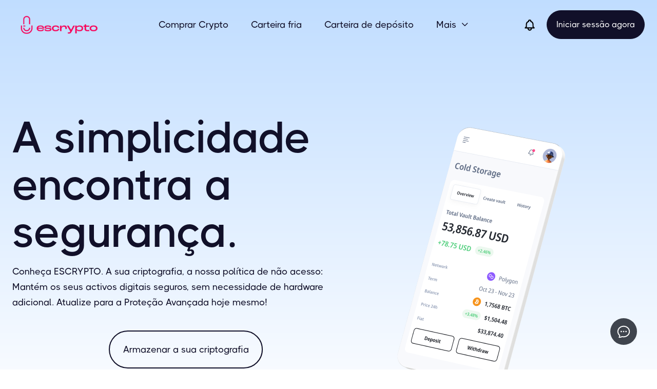

--- FILE ---
content_type: text/html
request_url: https://www.escrypto.com/pt?53e1eadd_page=2
body_size: 10071
content:
<!DOCTYPE html><!-- Last Published: Wed May 22 2024 04:12:17 GMT+0000 (Coordinated Universal Time) --><html data-wf-domain="www.escrypto.com" data-wf-page="6423c7924f8a99eac5891ef8" data-wf-site="631bf99877b6839eac98c2a8" lang="pt" data-wg-translated="pt"><head><meta charset="utf-8"><title>ESCRYPTO | A simplicidade encontra a segurança</title><meta content="Escrypto, a plataforma criptográfica segura com DeFi tecnologia, apoio multilingue e segurança de grau institucional para todos. Comprar, armazenar, apostar e pagar em criptograma." name="description"><meta content="ESCRYPTO | A simplicidade encontra a segurança" property="og:title"><meta content="Escrypto, a plataforma criptográfica segura com DeFi tecnologia, apoio multilingue e segurança de grau institucional para todos. Comprar, armazenar, apostar e pagar em criptograma." property="og:description"><meta content="https://cdn.prod.website-files.com/631bf99877b6839eac98c2a8/631bfa60fddd9210242e8a07_Crypto%20Wallet.webp" property="og:image"><meta content="ESCRYPTO | A simplicidade encontra a segurança" property="twitter:title"><meta content="Escrypto, a plataforma criptográfica segura com DeFi tecnologia, apoio multilingue e segurança de grau institucional para todos. Comprar, armazenar, apostar e pagar em criptograma." property="twitter:description"><meta content="https://cdn.prod.website-files.com/631bf99877b6839eac98c2a8/631bfa60fddd9210242e8a07_Crypto%20Wallet.webp" property="twitter:image"><meta property="og:type" content="website"><meta content="summary_large_image" name="twitter:card"><meta content="width=device-width, initial-scale=1" name="viewport"><meta content="WzvVaWwuxXgRQh1GZt8Xo7aTyRjKr9IatFlhnoHe4B0" name="google-site-verification"><link href="https://assets-global.website-files.com/631bf99877b6839eac98c2a8/css/angels-sublime-site-0df9bc.webflow.91bd5d3ac.min.css" rel="stylesheet" type="text/css"><script type="text/javascript">!function(o,c){var n=c.documentElement,t=" w-mod-";n.className+=t+"js",("ontouchstart"in o||o.DocumentTouch&&c instanceof DocumentTouch)&&(n.className+=t+"touch")}(window,document);</script><link href="https://cdn.prod.website-files.com/631bf99877b6839eac98c2a8/664d4b5d73f0595851a94e90_Untitled%20design%20(58).png" rel="shortcut icon" type="image/x-icon"><link href="https://cdn.prod.website-files.com/631bf99877b6839eac98c2a8/664d4b9179ad02b52466193b_Untitled%20(256%20x%20256%20px).png" rel="apple-touch-icon"><link href="https://www.escrypto.com/pt" rel="canonical"><script async="" src="https://www.googletagmanager.com/gtag/js?id=G-TYFYBPBYH9"></script><script type="text/javascript">window.dataLayer = window.dataLayer || [];function gtag(){dataLayer.push(arguments);}gtag('set', 'developer_id.dZGVlNj', true);gtag('js', new Date());gtag('config', 'G-TYFYBPBYH9');</script><!-- Google tag (gtag.js) -->
<script async="" src="https://www.googletagmanager.com/gtag/js?id=G-TYFYBPBYH9"></script>
<script>
  window.dataLayer = window.dataLayer || [];
  function gtag(){dataLayer.push(arguments);}
  gtag('js', new Date());

  gtag('config', 'G-TYFYBPBYH9');
</script>

<script>
  document.addEventListener('DOMContentLoaded', function () {
    fetch('https://api.coingecko.com/api/v3/simple/price?ids=bitcoin&vs_currencies=usd')
      .then(response => response.json())
      .then(data => {
        const bitcoinPrice = data.bitcoin.usd;
        document.getElementById('bitcoin-price').innerText = `$${bitcoinPrice}`;
      })
      .catch(error => console.error('Error fetching data:', error));
  });
</script><script type="text/javascript">window.__WEBFLOW_CURRENCY_SETTINGS = {"currencyCode":"USD","symbol":"$","decimal":".","fractionDigits":2,"group":",","template":"{{wf {\"path\":\"symbol\",\"type\":\"PlainText\"} }} {{wf {\"path\":\"amount\",\"type\":\"CommercePrice\"} }} {{wf {\"path\":\"currencyCode\",\"type\":\"PlainText\"} }}","hideDecimalForWholeNumbers":false};</script><script type="application/json" id="weglot-data">{"allLanguageUrls":{"en":"https://www.escrypto.com?53e1eadd_page=2","pt":"https://www.escrypto.com/pt?53e1eadd_page=2","de":"https://www.escrypto.com/de?53e1eadd_page=2","es":"https://www.escrypto.com/es?53e1eadd_page=2","fr":"https://www.escrypto.com/fr?53e1eadd_page=2","it":"https://www.escrypto.com/it?53e1eadd_page=2","pt-br":"https://www.escrypto.com/pt-br?53e1eadd_page=2","nl":"https://www.escrypto.com/nl?53e1eadd_page=2","pl":"https://www.escrypto.com/pl?53e1eadd_page=2","cs":"https://www.escrypto.com/cs?53e1eadd_page=2","sl":"https://www.escrypto.com/sl?53e1eadd_page=2","ro":"https://www.escrypto.com/ro?53e1eadd_page=2","el":"https://www.escrypto.com/el?53e1eadd_page=2","bg":"https://www.escrypto.com/bg?53e1eadd_page=2","sk":"https://www.escrypto.com/sk?53e1eadd_page=2","uk":"https://www.escrypto.com/uk?53e1eadd_page=2","ru":"https://www.escrypto.com/ru?53e1eadd_page=2","sv":"https://www.escrypto.com/sv?53e1eadd_page=2","da":"https://www.escrypto.com/da?53e1eadd_page=2","no":"https://www.escrypto.com/no?53e1eadd_page=2","tr":"https://www.escrypto.com/tr?53e1eadd_page=2","fi":"https://www.escrypto.com/fi?53e1eadd_page=2","ms":"https://www.escrypto.com/ms?53e1eadd_page=2","id":"https://www.escrypto.com/id?53e1eadd_page=2","sw":"https://www.escrypto.com/sw?53e1eadd_page=2","ja":"https://www.escrypto.com/ja?53e1eadd_page=2","zh":"https://www.escrypto.com/zh?53e1eadd_page=2","vi":"https://www.escrypto.com/vi?53e1eadd_page=2","ar":"https://www.escrypto.com/ar?53e1eadd_page=2","he":"https://www.escrypto.com/he?53e1eadd_page=2","ko":"https://www.escrypto.com/ko?53e1eadd_page=2"},"originalCanonicalUrl":"https://www.escrypto.com/","originalPath":"/","settings":{"auto_switch":false,"auto_switch_fallback":null,"category":10,"custom_settings":{"button_style":{"with_name":false,"full_name":false,"is_dropdown":false,"with_flags":false,"flag_type":null,"custom_css":".country-selector {margin-left: 70px; }\r\n.country-selector {margin-bottom: 20px; }"},"switchers":[{"style":{"with_name":true,"with_flags":true,"full_name":false,"is_dropdown":true,"invert_flags":true,"flag_type":"rectangle_mat"},"opts":{"close_outside_click":true},"location":{"target":"footer","sibling":""},"name":"footer"}],"translate_search":false,"loading_bar":true,"hide_switcher":false,"translate_images":false,"subdomain":false,"wait_transition":true,"dynamic":""},"deleted_at":null,"dynamics":[],"excluded_blocks":[],"excluded_paths":[{"excluded_languages":[],"language_button_displayed":false,"type":"CONTAIN","value":"/category/expert-plan"},{"excluded_languages":[],"language_button_displayed":false,"type":"CONTAIN","value":"/administrator/index.php"}],"external_enabled":false,"host":"www.escrypto.com","is_dns_set":true,"is_https":true,"language_from":"en","language_from_custom_flag":null,"language_from_custom_name":null,"languages":[{"connect_host_destination":null,"custom_code":null,"custom_flag":null,"custom_local_name":null,"custom_name":null,"enabled":true,"language_to":"de"},{"connect_host_destination":null,"custom_code":null,"custom_flag":null,"custom_local_name":null,"custom_name":null,"enabled":true,"language_to":"es"},{"connect_host_destination":null,"custom_code":null,"custom_flag":null,"custom_local_name":null,"custom_name":null,"enabled":true,"language_to":"fr"},{"connect_host_destination":null,"custom_code":null,"custom_flag":null,"custom_local_name":null,"custom_name":null,"enabled":true,"language_to":"it"},{"connect_host_destination":null,"custom_code":null,"custom_flag":null,"custom_local_name":null,"custom_name":null,"enabled":true,"language_to":"pt"},{"connect_host_destination":null,"custom_code":"pt-br","custom_flag":null,"custom_local_name":"Português (Brasil)","custom_name":"Brazilian Portuguese","enabled":true,"language_to":"a0"},{"connect_host_destination":null,"custom_code":null,"custom_flag":null,"custom_local_name":null,"custom_name":null,"enabled":true,"language_to":"nl"},{"connect_host_destination":null,"custom_code":null,"custom_flag":null,"custom_local_name":null,"custom_name":null,"enabled":true,"language_to":"pl"},{"connect_host_destination":null,"custom_code":null,"custom_flag":null,"custom_local_name":null,"custom_name":null,"enabled":true,"language_to":"cs"},{"connect_host_destination":null,"custom_code":null,"custom_flag":null,"custom_local_name":null,"custom_name":null,"enabled":true,"language_to":"sl"},{"connect_host_destination":null,"custom_code":null,"custom_flag":null,"custom_local_name":null,"custom_name":null,"enabled":true,"language_to":"ro"},{"connect_host_destination":null,"custom_code":null,"custom_flag":null,"custom_local_name":null,"custom_name":null,"enabled":true,"language_to":"el"},{"connect_host_destination":null,"custom_code":null,"custom_flag":null,"custom_local_name":null,"custom_name":null,"enabled":true,"language_to":"bg"},{"connect_host_destination":null,"custom_code":null,"custom_flag":null,"custom_local_name":null,"custom_name":null,"enabled":true,"language_to":"sk"},{"connect_host_destination":null,"custom_code":null,"custom_flag":null,"custom_local_name":null,"custom_name":null,"enabled":true,"language_to":"uk"},{"connect_host_destination":null,"custom_code":null,"custom_flag":null,"custom_local_name":null,"custom_name":null,"enabled":true,"language_to":"ru"},{"connect_host_destination":null,"custom_code":null,"custom_flag":null,"custom_local_name":null,"custom_name":null,"enabled":true,"language_to":"sv"},{"connect_host_destination":null,"custom_code":null,"custom_flag":null,"custom_local_name":null,"custom_name":null,"enabled":true,"language_to":"da"},{"connect_host_destination":null,"custom_code":null,"custom_flag":null,"custom_local_name":null,"custom_name":null,"enabled":true,"language_to":"no"},{"connect_host_destination":null,"custom_code":null,"custom_flag":null,"custom_local_name":null,"custom_name":null,"enabled":true,"language_to":"tr"},{"connect_host_destination":null,"custom_code":null,"custom_flag":null,"custom_local_name":null,"custom_name":null,"enabled":true,"language_to":"fi"},{"connect_host_destination":null,"custom_code":null,"custom_flag":null,"custom_local_name":null,"custom_name":null,"enabled":true,"language_to":"ms"},{"connect_host_destination":null,"custom_code":null,"custom_flag":null,"custom_local_name":null,"custom_name":null,"enabled":true,"language_to":"id"},{"connect_host_destination":null,"custom_code":null,"custom_flag":null,"custom_local_name":null,"custom_name":null,"enabled":true,"language_to":"sw"},{"connect_host_destination":null,"custom_code":null,"custom_flag":null,"custom_local_name":null,"custom_name":null,"enabled":true,"language_to":"ja"},{"connect_host_destination":null,"custom_code":null,"custom_flag":null,"custom_local_name":null,"custom_name":null,"enabled":true,"language_to":"zh"},{"connect_host_destination":null,"custom_code":null,"custom_flag":null,"custom_local_name":null,"custom_name":null,"enabled":true,"language_to":"vi"},{"connect_host_destination":null,"custom_code":null,"custom_flag":null,"custom_local_name":null,"custom_name":null,"enabled":true,"language_to":"ar"},{"connect_host_destination":null,"custom_code":null,"custom_flag":null,"custom_local_name":null,"custom_name":null,"enabled":true,"language_to":"he"},{"connect_host_destination":null,"custom_code":null,"custom_flag":null,"custom_local_name":null,"custom_name":null,"enabled":true,"language_to":"ko"}],"media_enabled":false,"page_views_enabled":true,"technology_id":13,"technology_name":"Webflow","translation_engine":3,"url_type":"SUBDIRECTORY","versions":{"translation":1701028606,"slugTranslation":1716344765}}}</script>
<script async="" src="https://cdn.weglot.com/weglot.min.js?api_key=wg_0a3504c9995dd6d7c5ebe23d3c8855d56" type="text/javascript"></script></head><body><div class="page-wrapper"><div data-w-id="7048f2af-4e30-2ae3-167c-42418f7f82b6" data-animation="default" data-collapse="medium" data-duration="400" data-easing="ease" data-easing2="ease" role="banner" class="header-wrapper w-nav"><div class="container-default w-container"><div class="header-content-wrapper"><a href="/pt" aria-current="page" class="header-logo-link w-nav-brand w--current"><img src="https://cdn.prod.website-files.com/631bf99877b6839eac98c2a8/631e37a675a7c11c342e602c_Escrypto_Logo-22.png" loading="eager" width="180" height="Auto" alt="Escrypto logótipo" sizes="(max-width: 479px) 49vw, (max-width: 767px) 162px, 180px" srcset="https://cdn.prod.website-files.com/631bf99877b6839eac98c2a8/631e37a675a7c11c342e602c_Escrypto_Logo-22-p-500.png 500w, https://cdn.prod.website-files.com/631bf99877b6839eac98c2a8/631e37a675a7c11c342e602c_Escrypto_Logo-22-p-800.png 800w, https://cdn.prod.website-files.com/631bf99877b6839eac98c2a8/631e37a675a7c11c342e602c_Escrypto_Logo-22-p-1080.png 1080w, https://cdn.prod.website-files.com/631bf99877b6839eac98c2a8/631e37a675a7c11c342e602c_Escrypto_Logo-22.png 1088w" class="header-logo"></a><div class="header-middle"><nav role="navigation" class="header-nav-menu-wrapper w-nav-menu"><ul role="list" class="header-nav-menu-list"><li class="header-nav-list-item middle"><a href="/pt/buy-crypto" class="header-nav-link w-nav-link">Comprar Crypto</a></li><li class="header-nav-list-item middle"><a href="/pt/digital-storage" class="header-nav-link w-nav-link">Carteira fria</a></li><li class="header-nav-list-item middle"><a href="/pt/escrow-account" class="header-nav-link w-nav-link">Carteira de depósito</a></li><li class="header-nav-list-item middle"><div data-hover="true" data-delay="0" data-w-id="7048f2af-4e30-2ae3-167c-42418f7f82c8" class="dropdown-wrapper w-dropdown"><div class="dropdown-toggle w-dropdown-toggle"><div class="dropdown-text">Mais</div><div class="line-rounded-icon dropdown-arrow"></div></div><nav class="dropdown-column-wrapper w-dropdown-list"><div class="dropdown-pd pd-48px"><div class="w-layout-grid grid-2-columns gap-row-48px"><div id="w-node-_7048f2af-4e30-2ae3-167c-42418f7f82d1-8f7f82b6"><div class="text-200 semi-bold color-neutral-800 mg-bottom-24px">Menu</div><div class="grid-2-columns _2-col-mbl gap-row-18px"><div class="w-layout-grid grid-1-column dropdown-link-column"><a href="/pt/staking" class="dropdown-link w-dropdown-link">Estacas</a><a href="/pt/security-features" class="dropdown-link w-dropdown-link">Funcionalidades de segurança</a><a href="/pt/blog" class="dropdown-link w-dropdown-link">Blogue</a><a href="/pt/about" class="dropdown-link w-dropdown-link">Sobre a empresa</a><a href="/pt/contact" class="dropdown-link w-dropdown-link">Contacto</a></div></div></div></div></div></nav></div></li><li class="header-nav-list-item show-in-tablet"><a href="https://zert.com/login" target="_blank" class="btn-primary small w-button">Beta Login</a></li></ul></nav></div><div class="header-right-side"><div class="html-embed w-embed"><a href="#" class="wisp">
	<svg fill="none" stroke-linecap="round" stroke-linejoin="round" stroke-width="2" width="26" height="26" viewBox="0 0 24 24" stroke="black" xmlns="<http://www.w3.org/2000/svg>">
        <path d="M15 17h5l-1.405-1.405A2.032 2.032 0 0118 14.158V11a6.002 6.002 0 00-4-5.659V5a2 2 0 10-4 0v.341C7.67 6.165 6 8.388 6 11v3.159c0 .538-.214 1.055-.595 1.436L4 17h5m6 0v1a3 3 0 11-6 0v-1m6 0H9"></path>
    </svg>
</a></div><div class="hamburger-menu-wrapper w-nav-button"><div class="hamburger-menu-bar top"></div><div class="hamburger-menu-bar bottom"></div></div><a href="https://www.zert.com" target="_blank" class="btn-primary small header-btn-hidde-on-mb w-button">Iniciar sessão agora</a></div></div></div><div class="loading-bar-wrapper"><div class="loading-bar"></div></div></div><div class="section hero-image-right"><div class="container-default w-container"><div class="w-layout-grid grid-2-columns hero-image-right"><div id="w-node-_1f6a2894-a070-5598-9336-9f1f84c4727b-c5891ef8" class="mg-top-36px mg-bottom-80px mg-0-tablet"><h1 class="display-1">A simplicidade encontra a segurança.</h1><div class="inner-container _608px mg-bottom-40px"><p class="color-neutral-800 mg-bottom-0 front title">Conheça ESCRYPTO. A sua criptografia, a nossa política de não acesso: Mantém os seus activos digitais seguros, sem necessidade de hardware adicional. Atualize para a Proteção Avançada hoje mesmo!</p></div><div class="buttons-row"><a href="https://app.zert.com/login" target="_blank" class="btn-secondary w-button">Armazenar a sua criptografia</a></div></div><img src="https://cdn.prod.website-files.com/631bf99877b6839eac98c2a8/63d574ce6f089ef88fa1d570_phone222.webp" loading="eager" height="508" width="328" alt="painel de instrumentos móvel" id="w-node-_05880697-9acb-c9aa-a188-2f8c6655b6fc-c5891ef8" class="image"></div></div></div><div class="section"><div class="container-default w-container"><div class="mg-bottom-72px"><div class="grid-2-columns _1-4fr---1fr _1-col-tablet"><h2 id="w-node-a68c2de3-00a9-57c6-9b7c-fb311930e1bd-c5891ef8" class="display-2 mg-bottom-0">Completar DeFi tecnologia para comprar, armazenar, apostar e pagar em criptograma</h2><p id="w-node-_3dc554cf-77ab-b979-5526-a586cd0fe44d-c5891ef8" class="color-neutral-800 mg-bottom-0 front">A próxima evolução do armazenamento de bens digitais não está reservada apenas para a elite.</p></div></div><div class="mg-bottom-72px"><div class="grid-3-columns-copy gap-row-56px _2-col-mbl"><div id="w-node-_4da964d0-b1f4-bcec-eba4-94fe5f20c964-5f20c963" class="inner-container _352px _100-mbp"><img src="https://cdn.prod.website-files.com/631bf99877b6839eac98c2a8/631e6d45c664e82eaa6dacdd_alert-mail.svg" loading="lazy" width="55" height="55" alt="" class="mg-bottom-24px"><h3 class="heading-2">Interface amigável para o utilizador</h3><p class="mg-bottom-0">Experimente uma experiência simples, rápida e fiável que foi concebida tendo em mente os utilizadores. Todas as características são claramente apresentadas, de fácil acesso, e intuitivamente compreendidas.</p></div><div id="w-node-_4da964d0-b1f4-bcec-eba4-94fe5f20c96a-5f20c963" class="inner-container _352px _100-mbp"><img src="https://cdn.prod.website-files.com/631bf99877b6839eac98c2a8/631e6d9dd44a431668a36871_technology.svg" loading="lazy" width="55" height="55" alt="AI" class="mg-bottom-24px"><h3 class="heading-2">Monitorização de Segurança</h3><p class="mg-bottom-0">Desfrute de paz de espírito sabendo que a IA avançada e a segurança em tempo real estão a protegê-lo a si e aos seus bens digitais. Monitorize as transacções para detectar irregularidades ou tentativas maliciosas de obter acesso.</p></div><div id="w-node-_4da964d0-b1f4-bcec-eba4-94fe5f20c970-5f20c963" class="inner-container _352px _100-mbp"><img src="https://cdn.prod.website-files.com/631bf99877b6839eac98c2a8/6330a134fc80c8855416a372_shield.svg" loading="lazy" width="55" height="55" alt="Seguro" class="mg-bottom-24px"><h3 class="heading-2">Cinco Redes em Cadeia de Bloqueio</h3><p class="mg-bottom-0">Com apoio para Bitcoin, Solana, Ethereum, BNB, USDT, USDC, EUROC e muito mais, os seus bens digitais estarão sempre seguros. Desfrute da flexibilidade de transferir fundos com segurança entre diferentes redes.</p></div></div></div><div class="buttons-row center"><a href="https://app.zert.com/login" target="_blank" class="btn-secondary w-button">Obter uma conta</a></div></div></div><div class="section bg-neutral-800 position-relative---z-index-1"><div class="container-default w-container"><div class="grid-2-columns _8fr---1fr gap-row-56px"><div id="w-node-_845988b6-0452-a05d-8fc8-bc90288ab1a3-c5891ef8" class="sticky-top position-static-mbl"><div id="w-node-_845988b6-0452-a05d-8fc8-bc90288ab1a4-c5891ef8" class="inner-container _468px _100-mbl"><h2 class="display-2 color-neutral-100">Gerir facilmente os activos digitais - tudo a partir da sua carteira!</h2><p class="color-neutral-100 mg-bottom-40px">Não espere dias para aceder aos seus fundos criptográficos! Com a nossa carteira de garantia, pode processar transacções de forma segura e colocar rapidamente os seus fundos na sua carteira. Escolha a rede blockchain perfeita para as suas necessidades de velocidade e activos digitais entre as nossas cinco redes suportadas. A nossa tecnologia oferece a solução ideal para todos.<br></p><div class="buttons-row"><a href="https://app.zert.com/login" class="btn-secondary white w-button">Experimente Escrypto agora</a></div></div></div><div data-current="Tab 1" data-easing="ease" data-duration-in="300" data-duration-out="100" class="tabs-wrapper tabs-left mg-bottom-80px w-tabs"><div id="w-node-_26afeb50-d114-ce4a-079b-f9217ece90a7-c5891ef8" data-w-id="26afeb50-d114-ce4a-079b-f9217ece90a7" style="-webkit-transform:translate3d(0, 10%, 0) scale3d(1, 1, 1) rotateX(0) rotateY(0) rotateZ(0) skew(0, 0);-moz-transform:translate3d(0, 10%, 0) scale3d(1, 1, 1) rotateX(0) rotateY(0) rotateZ(0) skew(0, 0);-ms-transform:translate3d(0, 10%, 0) scale3d(1, 1, 1) rotateX(0) rotateY(0) rotateZ(0) skew(0, 0);transform:translate3d(0, 10%, 0) scale3d(1, 1, 1) rotateX(0) rotateY(0) rotateZ(0) skew(0, 0);opacity:0" class="tabs-menu tabs-vertical w-tab-menu"><a data-w-tab="Tab 1" data-w-id="26afeb50-d114-ce4a-079b-f9217ece90a8" class="card-2 tab w-inline-block w-tab-link w--current"><img width="55" height="55" src="https://cdn.prod.website-files.com/631bf99877b6839eac98c2a8/631e6cf785a9c0f84e9a1780_purse.svg" alt="Carteira" class="mg-right-16px"><div class="tab-item-wrapper"><div class="accordion-content-wrapper"><div class="accordion-header"><h3 class="display-9 mg-bottom-0">Serviços abrangentes</h3></div><div style="height:0px;-webkit-transform:translate3d(null, 20px, 0) scale3d(0.96, 0.96, 1) rotateX(0) rotateY(0) rotateZ(0) skew(0, 0);-moz-transform:translate3d(null, 20px, 0) scale3d(0.96, 0.96, 1) rotateX(0) rotateY(0) rotateZ(0) skew(0, 0);-ms-transform:translate3d(null, 20px, 0) scale3d(0.96, 0.96, 1) rotateX(0) rotateY(0) rotateZ(0) skew(0, 0);transform:translate3d(null, 20px, 0) scale3d(0.96, 0.96, 1) rotateX(0) rotateY(0) rotateZ(0) skew(0, 0);opacity:0" class="acordion-body"><div class="accordion-spacer _6px"></div><p class="color-neutral-600 mg-bottom-0"><strong>Gerir rapidamente bens digitais e desfrutar de mais características do que as carteiras tradicionais, tais como a estaca, a compra e o envio de criptografia.</strong></p></div></div></div></a><a data-w-tab="Tab 2" data-w-id="26afeb50-d114-ce4a-079b-f9217ece90b3" class="card-2 tab w-inline-block w-tab-link"><img width="55" height="55" src="https://cdn.prod.website-files.com/631bf99877b6839eac98c2a8/632fc9f9f06e349a99b2eee9_money.svg" alt="Empilhamento" class="mg-right-16px"><div class="tab-item-wrapper"><div class="accordion-content-wrapper"><div class="accordion-header"><h3 class="display-9 mg-bottom-0">Carteira fria e quente</h3></div><div style="height:0px;-webkit-transform:translate3d(null, 20px, 0) scale3d(0.96, 0.96, 1) rotateX(0) rotateY(0) rotateZ(0) skew(0, 0);-moz-transform:translate3d(null, 20px, 0) scale3d(0.96, 0.96, 1) rotateX(0) rotateY(0) rotateZ(0) skew(0, 0);-ms-transform:translate3d(null, 20px, 0) scale3d(0.96, 0.96, 1) rotateX(0) rotateY(0) rotateZ(0) skew(0, 0);transform:translate3d(null, 20px, 0) scale3d(0.96, 0.96, 1) rotateX(0) rotateY(0) rotateZ(0) skew(0, 0);opacity:0" class="acordion-body"><div class="accordion-spacer _6px"></div><p class="color-neutral-600 mg-bottom-0"><strong>Assuma o controlo dos seus activos criptográficos e aceda à conveniência de soluções de cold wallet ou hot wallet, sem necessidade de confiança, com o apoio da segurança institucional Fireblocks .</strong></p></div></div></div></a><a data-w-tab="Tab 3" data-w-id="26afeb50-d114-ce4a-079b-f9217ece90be" class="card-2 tab w-inline-block w-tab-link"><img width="55" height="55" src="https://cdn.prod.website-files.com/631bf99877b6839eac98c2a8/631e6e3794d7ef50bd2884d7_bitcoin.svg" alt="Bitcoin" class="mg-right-16px"><div class="tab-item-wrapper"><div class="accordion-content-wrapper"><div class="accordion-header"><h3 class="display-9 mg-bottom-0">Apoio Multi-Chain</h3></div><div style="height:0px;-webkit-transform:translate3d(null, 20px, 0) scale3d(0.96, 0.96, 1) rotateX(0) rotateY(0) rotateZ(0) skew(0, 0);-moz-transform:translate3d(null, 20px, 0) scale3d(0.96, 0.96, 1) rotateX(0) rotateY(0) rotateZ(0) skew(0, 0);-ms-transform:translate3d(null, 20px, 0) scale3d(0.96, 0.96, 1) rotateX(0) rotateY(0) rotateZ(0) skew(0, 0);transform:translate3d(null, 20px, 0) scale3d(0.96, 0.96, 1) rotateX(0) rotateY(0) rotateZ(0) skew(0, 0);opacity:0" class="acordion-body"><div class="accordion-spacer _6px"></div><p class="color-neutral-600 mg-bottom-0"><strong>Acesso a moedas em todas as correntes de bloqueio incluindo Bitcoin, Ethereum, Polygon e outras. Converta facilmente entre fiat e crypto e mantenha um histórico completo das suas transacções.</strong></p></div></div></div></a><a data-w-tab="Tab 4" data-w-id="26afeb50-d114-ce4a-079b-f9217ece90c9" class="card-2 tab w-inline-block w-tab-link"><img width="55" height="55" src="https://cdn.prod.website-files.com/631bf99877b6839eac98c2a8/632fca8e6a78d797c4bad966_structure.svg" alt="Escrow" class="mg-right-16px"><div class="tab-item-wrapper"><div class="accordion-content-wrapper"><div class="accordion-header"><h3 class="display-9 mg-bottom-0">Conformidade com a regulamentação</h3></div><div style="height:0px;-webkit-transform:translate3d(null, 20px, 0) scale3d(0.96, 0.96, 1) rotateX(0) rotateY(0) rotateZ(0) skew(0, 0);-moz-transform:translate3d(null, 20px, 0) scale3d(0.96, 0.96, 1) rotateX(0) rotateY(0) rotateZ(0) skew(0, 0);-ms-transform:translate3d(null, 20px, 0) scale3d(0.96, 0.96, 1) rotateX(0) rotateY(0) rotateZ(0) skew(0, 0);transform:translate3d(null, 20px, 0) scale3d(0.96, 0.96, 1) rotateX(0) rotateY(0) rotateZ(0) skew(0, 0);opacity:0" class="acordion-body"><div class="accordion-spacer _6px"></div><p class="color-neutral-600 mg-bottom-0"><strong>Cumprir integralmente as leis locais e os regulamentos internacionais para lhe dar a paz de espírito necessária ao comércio confiante.</strong></p></div></div></div></a></div><div data-w-id="26afeb50-d114-ce4a-079b-f9217ece90d4" style="-webkit-transform:translate3d(0, 10%, 0) scale3d(1, 1, 1) rotateX(0) rotateY(0) rotateZ(0) skew(0, 0);-moz-transform:translate3d(0, 10%, 0) scale3d(1, 1, 1) rotateX(0) rotateY(0) rotateZ(0) skew(0, 0);-ms-transform:translate3d(0, 10%, 0) scale3d(1, 1, 1) rotateX(0) rotateY(0) rotateZ(0) skew(0, 0);transform:translate3d(0, 10%, 0) scale3d(1, 1, 1) rotateX(0) rotateY(0) rotateZ(0) skew(0, 0);opacity:0" class="tabs-content w-tab-content"><div data-w-tab="Tab 1" class="w-tab-pane w--tab-active"></div><div data-w-tab="Tab 2" class="w-tab-pane"></div><div data-w-tab="Tab 3" class="w-tab-pane"></div><div data-w-tab="Tab 4" class="w-tab-pane"><div class="card-2 tab-image-container"><img sizes="100vw" srcset="https://assets-global.website-files.com/631bf99877b6839eac98c2a8/631eba9951c4ea587a08df8a_Multi-Party-Transaction-Approval-2-p-500.webp 500w, https://assets-global.website-files.com/631bf99877b6839eac98c2a8/631eba9951c4ea587a08df8a_Multi-Party-Transaction-Approval-2-p-800.webp 800w, https://assets-global.website-files.com/631bf99877b6839eac98c2a8/631eba9951c4ea587a08df8a_Multi-Party-Transaction-Approval-2-p-1080.webp 1080w, https://assets-global.website-files.com/631bf99877b6839eac98c2a8/631eba9951c4ea587a08df8a_Multi-Party-Transaction-Approval-2-p-1600.webp 1600w, https://assets-global.website-files.com/631bf99877b6839eac98c2a8/631eba9951c4ea587a08df8a_Multi-Party-Transaction-Approval-2-p-2000.webp 2000w, https://assets-global.website-files.com/631bf99877b6839eac98c2a8/631eba9951c4ea587a08df8a_Multi-Party-Transaction-Approval-2-p-2600.webp 2600w, https://assets-global.website-files.com/631bf99877b6839eac98c2a8/631eba9951c4ea587a08df8a_Multi-Party-Transaction-Approval-2.webp 3000w" src="https://cdn.prod.website-files.com/631bf99877b6839eac98c2a8/631eba9951c4ea587a08df8a_Multi-Party-Transaction-Approval-2.webp" loading="eager" alt="Aprovação multipartidária" class="tab-image"></div></div></div></div><div id="w-node-_845988b6-0452-a05d-8fc8-bc90288ab1de-c5891ef8" class="grid-1-column gap-row-52px gap-row-32px-mbl"><div id="w-node-_845988b6-0452-a05d-8fc8-bc90288ab1df-c5891ef8" class="card features"><div class="inner-container _464px"><h3 class="display-3">Serviços abrangentes</h3></div><p class="paragraph">Gerir rapidamente bens digitais e desfrutar de mais características do que as carteiras tradicionais, tais como a estaca, a compra e o envio de criptografia.</p></div><div id="w-node-d0927425-355f-771d-2696-202071958eef-c5891ef8" class="card features"><div class="inner-container _464px"><h3 class="display-3">Carteira fria e quente</h3></div><p class="paragraph">Assuma o controlo dos seus activos criptográficos e aceda à conveniência de soluções de cold wallet ou hot wallet, sem necessidade de confiança, com o apoio da segurança institucional Fireblocks .</p></div><div id="w-node-_845988b6-0452-a05d-8fc8-bc90288ab1e6-c5891ef8" class="card features"><div class="inner-container _464px"><h3 class="display-3">Apoio Multi-Chain</h3></div><p class="paragraph">Acesso a moedas em todas as correntes de bloqueio incluindo Bitcoin, Ethereum, Polygon e outras. Converta facilmente entre fiat e crypto e mantenha um histórico completo das suas transacções.</p></div><div id="w-node-_845988b6-0452-a05d-8fc8-bc90288ab1ed-c5891ef8" class="card features"><div class="inner-container _464px"><h3 class="display-3">Conformidade com a regulamentação</h3></div><p class="paragraph-2">Cumprir integralmente as leis locais e os regulamentos internacionais para lhe dar a paz de espírito necessária ao comércio confiante.</p></div></div></div></div></div><div class="section-divider-container"><div class="section-divider"></div></div><div class="section z-index-1---overflow-hidden"><div class="container-default w-container"><div class="inner-container _688px center"><div class="text-center mg-bottom-40px"><h2 class="display-2">Comece agora com Escrypto em 3 passos simples</h2><p class="mg-bottom-0">Agora com Escrypto, qualquer pessoa pode tirar partido de alta segurança, mínimos mais baixos, e sistema avançado de segurança AI.</p></div></div><div data-current="" data-easing="ease" data-duration-in="300" data-duration-out="100" class="tabs-wrapper tabs-left mg-bottom-80px easy-steps w-tabs"><div id="w-node-dc2a713a-59d4-18d2-600d-8fdf00082152-c5891ef8" class="tabs-menu tabs-vertical w-tab-menu"><a data-w-tab="Tab 1" data-w-id="dc2a713a-59d4-18d2-600d-8fdf00082153" class="card tab w-inline-block w-tab-link"><img width="55" height="55" alt="Conta" src="https://cdn.prod.website-files.com/631bf99877b6839eac98c2a8/631e6cde60e21420474a1815_account.svg" loading="lazy" class="mg-right-16px"><div class="tab-item-wrapper"><div class="accordion-content-wrapper"><div class="accordion-header"><h3 class="display-5 mg-bottom-0">Crie a sua conta</h3></div><div style="height:0px;-webkit-transform:translate3d(null, 20px, 0) scale3d(0.96, 0.96, 1) rotateX(0) rotateY(0) rotateZ(0) skew(0, 0);-moz-transform:translate3d(null, 20px, 0) scale3d(0.96, 0.96, 1) rotateX(0) rotateY(0) rotateZ(0) skew(0, 0);-ms-transform:translate3d(null, 20px, 0) scale3d(0.96, 0.96, 1) rotateX(0) rotateY(0) rotateZ(0) skew(0, 0);transform:translate3d(null, 20px, 0) scale3d(0.96, 0.96, 1) rotateX(0) rotateY(0) rotateZ(0) skew(0, 0);opacity:0" class="acordion-body"><div class="accordion-spacer _6px"></div><p class="color-neutral-600 mg-bottom-0">Utilizamos verificações avançadas KYC/KYB/AML para cumprir os mais elevados padrões de segurança</p></div></div></div></a><a data-w-tab="Tab 2" data-w-id="dc2a713a-59d4-18d2-600d-8fdf00082155" class="card tab w-inline-block w-tab-link"><img width="55" height="55" alt="Carteira" src="https://cdn.prod.website-files.com/631bf99877b6839eac98c2a8/631e6cf785a9c0f84e9a1780_purse.svg" loading="lazy" class="mg-right-16px"><div class="tab-item-wrapper"><div class="accordion-content-wrapper"><div class="accordion-header"><h3 class="display-5 mg-bottom-0">Comprar criptomoedas ou ligar a sua carteira</h3></div><div style="height:0px;-webkit-transform:translate3d(null, 20px, 0) scale3d(0.96, 0.96, 1) rotateX(0) rotateY(0) rotateZ(0) skew(0, 0);-moz-transform:translate3d(null, 20px, 0) scale3d(0.96, 0.96, 1) rotateX(0) rotateY(0) rotateZ(0) skew(0, 0);-ms-transform:translate3d(null, 20px, 0) scale3d(0.96, 0.96, 1) rotateX(0) rotateY(0) rotateZ(0) skew(0, 0);transform:translate3d(null, 20px, 0) scale3d(0.96, 0.96, 1) rotateX(0) rotateY(0) rotateZ(0) skew(0, 0);opacity:0" class="acordion-body"><div class="accordion-spacer _6px"></div><p class="color-neutral-600 mg-bottom-0">Mais de 125 países, 6 métodos de pagamento, Coinbase, Metamask, Crypto.com, Trust wallet, Ledger live e muito mais</p></div></div></div></a><a data-w-tab="Tab 3" data-w-id="dc2a713a-59d4-18d2-600d-8fdf00082157" class="card tab w-inline-block w-tab-link"><img width="55" height="55" alt="Cripto de estacas" src="https://cdn.prod.website-files.com/631bf99877b6839eac98c2a8/631e6d0bbc22fc137f36ecef_data-storage.svg" loading="lazy" class="mg-right-16px"><div class="tab-item-wrapper"><div class="accordion-content-wrapper"><div class="accordion-header"><h3 class="display-5 mg-bottom-0">Armazenar, apostar ou pagar com criptograma</h3></div><div style="height:0px;-webkit-transform:translate3d(null, 20px, 0) scale3d(0.96, 0.96, 1) rotateX(0) rotateY(0) rotateZ(0) skew(0, 0);-moz-transform:translate3d(null, 20px, 0) scale3d(0.96, 0.96, 1) rotateX(0) rotateY(0) rotateZ(0) skew(0, 0);-ms-transform:translate3d(null, 20px, 0) scale3d(0.96, 0.96, 1) rotateX(0) rotateY(0) rotateZ(0) skew(0, 0);transform:translate3d(null, 20px, 0) scale3d(0.96, 0.96, 1) rotateX(0) rotateY(0) rotateZ(0) skew(0, 0);opacity:0" class="acordion-body"><div class="accordion-spacer _6px"></div><p class="color-neutral-600 mg-bottom-0">A opção mais segura do que guardar o dinheiro na sua carteira digital atual</p></div></div></div></a></div></div><div class="buttons-row center"><a href="https://app.zert.com/login" class="btn-secondary w-button">Assuma o controlo agora</a></div></div></div><div class="section cta hide"><div class="container-default w-container"><div class="inner-container _618px center"><div class="text-center"><h2 class="display-2 color-neutral-100 center">Experimente Escrypto carteira do futuro, hoje.</h2><p class="color-neutral-100 mg-bottom-40px">O registo da sua carteira Escrypto é um processo rápido e fácil. Pode estar a funcionar e a criar a conta DeFi em minutos. </p><div><a href="https://app.zert.com/login" class="btn-secondary white w-button">Obter uma conta</a></div></div></div></div></div><div class="section"><div class="container-default w-container"><div data-w-id="cfd66627-c1f0-9488-11a0-ebda1b9754d8" style="-webkit-transform:translate3d(0, 10%, 0) scale3d(1, 1, 1) rotateX(0) rotateY(0) rotateZ(0) skew(0, 0);-moz-transform:translate3d(0, 10%, 0) scale3d(1, 1, 1) rotateX(0) rotateY(0) rotateZ(0) skew(0, 0);-ms-transform:translate3d(0, 10%, 0) scale3d(1, 1, 1) rotateX(0) rotateY(0) rotateZ(0) skew(0, 0);transform:translate3d(0, 10%, 0) scale3d(1, 1, 1) rotateX(0) rotateY(0) rotateZ(0) skew(0, 0);opacity:0" class="grid-2-columns _2-col-mbl mg-bottom-40px"><h2 id="w-node-cfd66627-c1f0-9488-11a0-ebda1b9754d9-c5891ef8" class="mg-bottom-0">Últimas notícias</h2><a id="w-node-cfd66627-c1f0-9488-11a0-ebda1b9754db-c5891ef8" href="/pt/blog" class="btn-secondary w-button">Pesquisar artigos</a></div><div data-w-id="e43ed6ec-6dd5-7475-17e2-a61b29539615" style="-webkit-transform:translate3d(0, 10%, 0) scale3d(1, 1, 1) rotateX(0) rotateY(0) rotateZ(0) skew(0, 0);-moz-transform:translate3d(0, 10%, 0) scale3d(1, 1, 1) rotateX(0) rotateY(0) rotateZ(0) skew(0, 0);-ms-transform:translate3d(0, 10%, 0) scale3d(1, 1, 1) rotateX(0) rotateY(0) rotateZ(0) skew(0, 0);transform:translate3d(0, 10%, 0) scale3d(1, 1, 1) rotateX(0) rotateY(0) rotateZ(0) skew(0, 0);opacity:0" class="w-dyn-list"><div role="list" class="grid-3-columns gap-row-56px _1-col-tablet w-dyn-items"><div id="w-node-e43ed6ec-6dd5-7475-17e2-a61b29539617-c5891ef8" role="listitem" class="w-dyn-item"><a data-w-id="e43ed6ec-6dd5-7475-17e2-a61b29539618" href="/pt/blog/how-to-find-new-crypto-coins-early-the-complete-guide" class="blog-card-wrapper w-inline-block"><div class="blog-card-image-wrapper mg-bottom-32px"><img src="https://cdn.prod.website-files.com/631bf99877b683c51998c2c8/664d53cea94e8249039f6397_Crypto%20-%20New%20Project.webp" loading="lazy" alt="Como encontrar novas moedas de criptografia cedo: O guia completo" sizes="(max-width: 479px) 100vw, (max-width: 767px) 87vw, (max-width: 991px) 511.671875px, 412px" srcset="https://cdn.prod.website-files.com/631bf99877b683c51998c2c8/664d53cea94e8249039f6397_Crypto%20-%20New%20Project-p-500.webp 500w, https://cdn.prod.website-files.com/631bf99877b683c51998c2c8/664d53cea94e8249039f6397_Crypto%20-%20New%20Project-p-800.webp 800w, https://cdn.prod.website-files.com/631bf99877b683c51998c2c8/664d53cea94e8249039f6397_Crypto%20-%20New%20Project-p-1080.webp 1080w, https://cdn.prod.website-files.com/631bf99877b683c51998c2c8/664d53cea94e8249039f6397_Crypto%20-%20New%20Project.webp 1200w" class="blog-card-image"></div><div class="div-block-3"><h3 class="blog-card-title display-5">Como encontrar novas moedas de criptografia cedo: O guia completo</h3><div class="flex-horizontal start"><div class="text-200 medium color-neutral-800">Recursos</div><div class="divider-details"></div><div class="text-200 medium">21 de maio de 2024</div></div></div></a></div><div id="w-node-e43ed6ec-6dd5-7475-17e2-a61b29539617-c5891ef8" role="listitem" class="w-dyn-item"><a data-w-id="e43ed6ec-6dd5-7475-17e2-a61b29539618" href="/pt/blog/crypto-options-bitcoin-options-trading-how-it-works" class="blog-card-wrapper w-inline-block"><div class="blog-card-image-wrapper mg-bottom-32px"><img src="https://cdn.prod.website-files.com/631bf99877b683c51998c2c8/664d5317c6a7d0f36d7124b8_Crypto%20Options.webp" loading="lazy" alt="Opções de criptografia e negociação de opções de Bitcoin: Como funciona" sizes="(max-width: 479px) 100vw, (max-width: 767px) 87vw, (max-width: 991px) 511.671875px, 412px" srcset="https://cdn.prod.website-files.com/631bf99877b683c51998c2c8/664d5317c6a7d0f36d7124b8_Crypto%20Options-p-500.webp 500w, https://cdn.prod.website-files.com/631bf99877b683c51998c2c8/664d5317c6a7d0f36d7124b8_Crypto%20Options-p-800.webp 800w, https://cdn.prod.website-files.com/631bf99877b683c51998c2c8/664d5317c6a7d0f36d7124b8_Crypto%20Options.webp 900w" class="blog-card-image"></div><div class="div-block-3"><h3 class="blog-card-title display-5">Opções de criptografia e negociação de opções de Bitcoin: Como funciona</h3><div class="flex-horizontal start"><div class="text-200 medium color-neutral-800">Recursos</div><div class="divider-details"></div><div class="text-200 medium">21 de maio de 2024</div></div></div></a></div></div></div></div></div><footer class="footer-wrapper"><div class="container-default w-container"><div class="footer-top"><div class="w-layout-grid grid-footer-3-columns"><div id="w-node-_1ef10f37-d564-3308-4fd7-d44294cf49d8-94cf49d4" class="inner-container _466px"><a href="/pt" aria-current="page" class="footer-logo-wrapper w-inline-block w--current"><img src="https://cdn.prod.website-files.com/631bf99877b6839eac98c2a8/631e37a675a7c11c342e602c_Escrypto_Logo-22.png" loading="lazy" width="220" height="Auto" alt="Escrypto logótipo" srcset="https://assets-global.website-files.com/631bf99877b6839eac98c2a8/631e37a675a7c11c342e602c_Escrypto_Logo-22-p-500.png 500w, https://assets-global.website-files.com/631bf99877b6839eac98c2a8/631e37a675a7c11c342e602c_Escrypto_Logo-22-p-800.png 800w, https://assets-global.website-files.com/631bf99877b6839eac98c2a8/631e37a675a7c11c342e602c_Escrypto_Logo-22-p-1080.png 1080w, https://assets-global.website-files.com/631bf99877b6839eac98c2a8/631e37a675a7c11c342e602c_Escrypto_Logo-22.png 1088w" sizes="(max-width: 479px) 47vw, 220px" class="footer-logo"></a><p class="text-300 semi-bold color-neutral-100">Subscreva a nossa newsletter</p><div class="form footer-subscribe w-form"><form id="wf-form-Footer-Subscribe" name="wf-form-Footer-Subscribe" data-name="Footer Subscribe" method="get" class="width-100" data-wf-page-id="6423c7924f8a99eac5891ef8" data-wf-element-id="1ef10f37-d564-3308-4fd7-d44294cf49de"><div class="w-layout-grid grid-subscribe-form-button-down"><div id="w-node-_1ef10f37-d564-3308-4fd7-d44294cf49e0-94cf49d4" class="position-relative---z-index-1"><input class="input footer-input-dark w-input" maxlength="256" name="Footer-Email" data-name="Footer Email" placeholder="example@youremail.com" type="email" id="Footer-Email-2" required=""><input type="submit" data-wait="Please wait..." class="btn-primary inside-input white w-button" value="Subscrever"></div></div></form><div class="success-message white-message _68px w-form-done"><div class="success-message-inner-container horizontal"><div class="line-rounded-icon success-message-check"></div><div>Obrigado por juntar-se ao nosso boletim informativo.</div></div></div><div class="error-message w-form-fail"><div>Oops! Alguma coisa correu mal ao submeter o formulário.</div></div></div><div id="w-node-_1ef10f37-d564-3308-4fd7-d44294cf49eb-94cf49d4" class="inner-container _420px _100-tablet"><p id="w-node-_1ef10f37-d564-3308-4fd7-d44294cf49ec-94cf49d4" class="paragraph-small color-neutral-500 mg-bottom-0"></p></div></div><div id="w-node-_1ef10f37-d564-3308-4fd7-d44294cf4a1e-94cf49d4"><ul role="list" class="footer-list-wrapper"><li class="footer-list-item"><a href="/pt/digital-storage" class="footer-link">Carteira fria</a></li><li class="footer-list-item"><a href="/pt/staking" class="footer-link">Empilhamento</a></li><li class="footer-list-item"><a href="/pt/buy-crypto" class="footer-link">Comprar Crypto</a></li><li class="footer-list-item"><a href="/pt/escrow-account" class="footer-link">Conta Escrow</a></li><li class="footer-list-item"><a href="/pt/security-features" class="footer-link">Características de Segurança</a></li><li class="footer-list-item"><a href="https://app.termly.io/document/privacy-policy/19ce0f3f-b8b7-4e58-9396-a2acc4ec5fdf#privacyrights" class="footer-link">Política de Privacidade</a></li></ul></div><div id="w-node-_9a9ff1be-aca2-cbc0-b06f-2fcb0eee0403-94cf49d4"><ul role="list" class="footer-list-wrapper"><li class="footer-list-item"><a href="/pt" aria-current="page" class="footer-link w--current">Início</a></li><li class="footer-list-item"><a href="/pt/about" class="footer-link">Sobre</a></li><li class="footer-list-item"><a href="/pt/contact" class="footer-link">Contacto</a></li><li class="footer-list-item"><a href="/pt/blog" class="footer-link">Blog</a></li><li class="footer-list-item"><a href="/pt/accounts" class="footer-link">Contas</a></li><li class="footer-list-item"><a href="https://app.termly.io/document/terms-of-use-for-website/32ecb17b-0fbe-40bd-9897-086f490aa336" class="footer-link">Termos e Condições</a></li></ul></div></div></div><div class="footer-bottom text-left text-center-mb"><div class="w-layout-grid grid-footer-paragrah---social-media"><p data-w-id="1ef10f37-d564-3308-4fd7-d44294cf4a36" class="mg-bottom-0 color-neutral-100">Direitos de autor © Escrypto e Zert. Todos os direitos reservados<a href="https://brixtemplates.com/" target="_blank" class="color-neutral-300 link"></a></p><div data-w-id="1ef10f37-d564-3308-4fd7-d44294cf4a3d" class="w-layout-grid social-media-grid-top right center-tablet"><a href="https://www.facebook.com/zertcom" target="_blank" class="social-icon-circle w-inline-block"><div class="social-icon-font"></div></a><a href="https://twitter.com/zert_com" target="_blank" class="social-icon-circle w-inline-block"><div class="social-icon-font"></div></a><a href="https://www.linkedin.com/company/zert-com/" target="_blank" class="social-icon-circle w-inline-block"><div class="social-icon-font"></div></a><a href="https://www.youtube.com/@zert_com" target="_blank" class="social-icon-circle w-inline-block"><div class="social-icon-font"></div></a></div></div></div></div><img src="https://cdn.prod.website-files.com/631bf99877b6839eac98c2a8/631bf99877b683102d98c350_blob-footer-web3-webflow-ecommerce-template.png" loading="lazy" sizes="100vw" srcset="https://assets-global.website-files.com/631bf99877b6839eac98c2a8/631bf99877b683102d98c350_blob-footer-web3-webflow-ecommerce-template-p-500.png 500w, https://assets-global.website-files.com/631bf99877b6839eac98c2a8/631bf99877b683102d98c350_blob-footer-web3-webflow-ecommerce-template-p-800.png 800w, https://assets-global.website-files.com/631bf99877b6839eac98c2a8/631bf99877b683102d98c350_blob-footer-web3-webflow-ecommerce-template-p-1080.png 1080w, https://assets-global.website-files.com/631bf99877b6839eac98c2a8/631bf99877b683102d98c350_blob-footer-web3-webflow-ecommerce-template.png 1518w" alt="fundo desfocado" class="floating-item bg-blob-footer"></footer></div><script src="https://d3e54v103j8qbb.cloudfront.net/js/jquery-3.5.1.min.dc5e7f18c8.js?site=631bf99877b6839eac98c2a8" type="text/javascript" integrity="sha256-9/aliU8dGd2tb6OSsuzixeV4y/faTqgFtohetphbbj0=" crossorigin="anonymous"></script><script src="https://assets-global.website-files.com/631bf99877b6839eac98c2a8/js/webflow.d924f59f2.js" type="text/javascript"></script><script src="https://cdn.botpress.cloud/webchat/v1/inject.js"></script>
<script>
  window.botpressWebChat.init({
      "composerPlaceholder": "Chat with the Zert Bot!",
      "botConversationDescription": "Simplicity meets Security",
      "botId": "8e9c0f4f-3b58-44c6-82d3-2090c7c3ea28",
      "hostUrl": "https://cdn.botpress.cloud/webchat/v1",
      "messagingUrl": "https://messaging.botpress.cloud",
      "clientId": "8e9c0f4f-3b58-44c6-82d3-2090c7c3ea28",
      "webhookId": "1b39286a-4f5f-48eb-921a-9f9f62e26df1",
      "lazySocket": true,
      "themeName": "prism",
      "botName": "ZERT Bot",
      "avatarUrl": "https://app.zert.com/logo192.png",
      "website": "https://app.zert.com/",
      "stylesheet": "https://webchat-styler-css.botpress.app/prod/code/f2b7b368-25a3-49d5-829a-17c03ae985de/v77162/style.css",
      "frontendVersion": "v1",
      "useSessionStorage": true,
      "enableConversationDeletion": true,
      "theme": "prism",
      "themeColor": "#2563eb",
      "allowedOrigins": []
  });
</script>

<!-- Start cookieyes banner --> <script async="" id="cookieyes" type="text/javascript" src="https://cdn-cookieyes.com/client_data/02b8ffbe91d00f40ab007cf4/script.js"></script> <!-- End cookieyes banner -->


<link rel="alternate" hreflang="en" href="https://www.escrypto.com">
<script type="text/javascript" src="https://cdn.weglot.com/weglot.min.js"></script>
<script>
    Weglot.initialize({
        api_key: 'wg_0a3504c9995dd6d7c5ebe23d3c8855d56'
    });
</script>



<script defer="" data-cfasync="false">(function(W,i,s,e,P,o,p){W['WisePopsObject']=P;W[P]=W[P]||function(){(W[P].q=W[P].q||[]).push(arguments)},W[P].l=1*new Date();o=i.createElement(s),p=i.getElementsByTagName(s)[0];o.defer=1;o.src=e;p.parentNode.insertBefore(o,p)})(window,document,'script','//loader.wisepops.com/get-loader.js?v=1&site=q7Bpn8q3Rg','wisepops');</script>

<script defer="">(function(w,i,s,p){a=document.createElement("script");a.src=w+"/embed?website_id="+i;a.onload=function(){wisp.start(w,i,s,p);};document.head.appendChild(a);})("https://app.getwisp.co", "5PJ3");</script><script defer src="https://static.cloudflareinsights.com/beacon.min.js/vcd15cbe7772f49c399c6a5babf22c1241717689176015" integrity="sha512-ZpsOmlRQV6y907TI0dKBHq9Md29nnaEIPlkf84rnaERnq6zvWvPUqr2ft8M1aS28oN72PdrCzSjY4U6VaAw1EQ==" data-cf-beacon='{"version":"2024.11.0","token":"c3adb80fa3c84887af7c928c9fedbb18","r":1,"server_timing":{"name":{"cfCacheStatus":true,"cfEdge":true,"cfExtPri":true,"cfL4":true,"cfOrigin":true,"cfSpeedBrain":true},"location_startswith":null}}' crossorigin="anonymous"></script>
</body></html>

--- FILE ---
content_type: text/css
request_url: https://assets-global.website-files.com/631bf99877b6839eac98c2a8/css/angels-sublime-site-0df9bc.webflow.91bd5d3ac.min.css
body_size: 28968
content:
html{-webkit-text-size-adjust:100%;-ms-text-size-adjust:100%;font-family:sans-serif}body{margin:0}article,aside,details,figcaption,figure,footer,header,hgroup,main,menu,nav,section,summary{display:block}audio,canvas,progress,video{vertical-align:baseline;display:inline-block}audio:not([controls]){height:0;display:none}[hidden],template{display:none}a{background-color:transparent}a:active,a:hover{outline:0}abbr[title]{border-bottom:1px dotted}b,strong{font-weight:700}dfn{font-style:italic}h1{margin:.67em 0;font-size:2em}mark{color:#000;background:#ff0}small{font-size:80%}sub,sup{vertical-align:baseline;font-size:75%;line-height:0;position:relative}sup{top:-.5em}sub{bottom:-.25em}img{border:0}svg:not(:root){overflow:hidden}hr{box-sizing:content-box;height:0}pre{overflow:auto}code,kbd,pre,samp{font-family:monospace;font-size:1em}button,input,optgroup,select,textarea{color:inherit;font:inherit;margin:0}button{overflow:visible}button,select{text-transform:none}button,html input[type=button],input[type=reset]{-webkit-appearance:button;cursor:pointer}button[disabled],html input[disabled]{cursor:default}button::-moz-focus-inner,input::-moz-focus-inner{border:0;padding:0}input{line-height:normal}input[type=checkbox],input[type=radio]{box-sizing:border-box;padding:0}input[type=number]::-webkit-inner-spin-button,input[type=number]::-webkit-outer-spin-button{height:auto}input[type=search]{-webkit-appearance:none}input[type=search]::-webkit-search-cancel-button,input[type=search]::-webkit-search-decoration{-webkit-appearance:none}legend{border:0;padding:0}textarea{overflow:auto}optgroup{font-weight:700}table{border-collapse:collapse;border-spacing:0}td,th{padding:0}@font-face{font-family:webflow-icons;src:url([data-uri])format("truetype");font-weight:400;font-style:normal}[class^=w-icon-],[class*=\ w-icon-]{speak:none;font-variant:normal;text-transform:none;-webkit-font-smoothing:antialiased;-moz-osx-font-smoothing:grayscale;font-style:normal;font-weight:400;line-height:1;font-family:webflow-icons!important}.w-icon-slider-right:before{content:""}.w-icon-slider-left:before{content:""}.w-icon-nav-menu:before{content:""}.w-icon-arrow-down:before,.w-icon-dropdown-toggle:before{content:""}.w-icon-file-upload-remove:before{content:""}.w-icon-file-upload-icon:before{content:""}*{box-sizing:border-box}html{height:100%}body{color:#333;background-color:#fff;min-height:100%;margin:0;font-family:Arial,sans-serif;font-size:14px;line-height:20px}img{vertical-align:middle;max-width:100%;display:inline-block}html.w-mod-touch *{background-attachment:scroll!important}.w-block{display:block}.w-inline-block{max-width:100%;display:inline-block}.w-clearfix:before,.w-clearfix:after{content:" ";grid-area:1/1/2/2;display:table}.w-clearfix:after{clear:both}.w-hidden{display:none}.w-button{color:#fff;line-height:inherit;cursor:pointer;background-color:#3898ec;border:0;border-radius:0;padding:9px 15px;text-decoration:none;display:inline-block}input.w-button{-webkit-appearance:button}html[data-w-dynpage] [data-w-cloak]{color:transparent!important}.w-code-block{margin:unset}pre.w-code-block code{all:inherit}.w-webflow-badge,.w-webflow-badge *{z-index:auto;visibility:visible;box-sizing:border-box;float:none;clear:none;box-shadow:none;opacity:1;direction:ltr;font-family:inherit;font-weight:inherit;color:inherit;font-size:inherit;line-height:inherit;font-style:inherit;font-variant:inherit;text-align:inherit;letter-spacing:inherit;-webkit-text-decoration:inherit;text-decoration:inherit;text-indent:0;text-transform:inherit;text-shadow:none;font-smoothing:auto;vertical-align:baseline;cursor:inherit;white-space:inherit;word-break:normal;word-spacing:normal;word-wrap:normal;background:0 0;border:0 transparent;border-radius:0;width:auto;min-width:0;max-width:none;height:auto;min-height:0;max-height:none;margin:0;padding:0;list-style-type:disc;transition:none;display:block;position:static;top:auto;bottom:auto;left:auto;right:auto;overflow:visible;transform:none}.w-webflow-badge{white-space:nowrap;cursor:pointer;box-shadow:0 0 0 1px rgba(0,0,0,.1),0 1px 3px rgba(0,0,0,.1);visibility:visible!important;z-index:2147483647!important;color:#aaadb0!important;opacity:1!important;background-color:#fff!important;border-radius:3px!important;width:auto!important;height:auto!important;margin:0!important;padding:6px!important;font-size:12px!important;line-height:14px!important;text-decoration:none!important;display:inline-block!important;position:fixed!important;top:auto!important;bottom:12px!important;left:auto!important;right:12px!important;overflow:visible!important;transform:none!important}.w-webflow-badge>img{visibility:visible!important;opacity:1!important;vertical-align:middle!important;display:inline-block!important}h1,h2,h3,h4,h5,h6{margin-bottom:10px;font-weight:700}h1{margin-top:20px;font-size:38px;line-height:44px}h2{margin-top:20px;font-size:32px;line-height:36px}h3{margin-top:20px;font-size:24px;line-height:30px}h4{margin-top:10px;font-size:18px;line-height:24px}h5{margin-top:10px;font-size:14px;line-height:20px}h6{margin-top:10px;font-size:12px;line-height:18px}p{margin-top:0;margin-bottom:10px}blockquote{border-left:5px solid #e2e2e2;margin:0 0 10px;padding:10px 20px;font-size:18px;line-height:22px}figure{margin:0 0 10px}ul,ol{margin-top:0;margin-bottom:10px;padding-left:40px}.w-list-unstyled{padding-left:0;list-style:none}.w-embed:before,.w-embed:after{content:" ";grid-area:1/1/2/2;display:table}.w-embed:after{clear:both}.w-video{width:100%;padding:0;position:relative}.w-video iframe,.w-video object,.w-video embed{border:none;width:100%;height:100%;position:absolute;top:0;left:0}fieldset{border:0;margin:0;padding:0}button,[type=button],[type=reset]{cursor:pointer;-webkit-appearance:button;border:0}.w-form{margin:0 0 15px}.w-form-done{text-align:center;background-color:#ddd;padding:20px;display:none}.w-form-fail{background-color:#ffdede;margin-top:10px;padding:10px;display:none}label{margin-bottom:5px;font-weight:700;display:block}.w-input,.w-select{color:#333;vertical-align:middle;background-color:#fff;border:1px solid #ccc;width:100%;height:38px;margin-bottom:10px;padding:8px 12px;font-size:14px;line-height:1.42857;display:block}.w-input:-moz-placeholder,.w-select:-moz-placeholder{color:#999}.w-input::-moz-placeholder,.w-select::-moz-placeholder{color:#999;opacity:1}.w-input::-webkit-input-placeholder,.w-select::-webkit-input-placeholder{color:#999}.w-input:focus,.w-select:focus{border-color:#3898ec;outline:0}.w-input[disabled],.w-select[disabled],.w-input[readonly],.w-select[readonly],fieldset[disabled] .w-input,fieldset[disabled] .w-select{cursor:not-allowed}.w-input[disabled]:not(.w-input-disabled),.w-select[disabled]:not(.w-input-disabled),.w-input[readonly],.w-select[readonly],fieldset[disabled]:not(.w-input-disabled) .w-input,fieldset[disabled]:not(.w-input-disabled) .w-select{background-color:#eee}textarea.w-input,textarea.w-select{height:auto}.w-select{background-color:#f3f3f3}.w-select[multiple]{height:auto}.w-form-label{cursor:pointer;margin-bottom:0;font-weight:400;display:inline-block}.w-radio{margin-bottom:5px;padding-left:20px;display:block}.w-radio:before,.w-radio:after{content:" ";grid-area:1/1/2/2;display:table}.w-radio:after{clear:both}.w-radio-input{float:left;margin:3px 0 0 -20px;line-height:normal}.w-file-upload{margin-bottom:10px;display:block}.w-file-upload-input{opacity:0;z-index:-100;width:.1px;height:.1px;position:absolute;overflow:hidden}.w-file-upload-default,.w-file-upload-uploading,.w-file-upload-success{color:#333;display:inline-block}.w-file-upload-error{margin-top:10px;display:block}.w-file-upload-default.w-hidden,.w-file-upload-uploading.w-hidden,.w-file-upload-error.w-hidden,.w-file-upload-success.w-hidden{display:none}.w-file-upload-uploading-btn{cursor:pointer;background-color:#fafafa;border:1px solid #ccc;margin:0;padding:8px 12px;font-size:14px;font-weight:400;display:flex}.w-file-upload-file{background-color:#fafafa;border:1px solid #ccc;flex-grow:1;justify-content:space-between;margin:0;padding:8px 9px 8px 11px;display:flex}.w-file-upload-file-name{font-size:14px;font-weight:400;display:block}.w-file-remove-link{cursor:pointer;width:auto;height:auto;margin-top:3px;margin-left:10px;padding:3px;display:block}.w-icon-file-upload-remove{margin:auto;font-size:10px}.w-file-upload-error-msg{color:#ea384c;padding:2px 0;display:inline-block}.w-file-upload-info{padding:0 12px;line-height:38px;display:inline-block}.w-file-upload-label{cursor:pointer;background-color:#fafafa;border:1px solid #ccc;margin:0;padding:8px 12px;font-size:14px;font-weight:400;display:inline-block}.w-icon-file-upload-icon,.w-icon-file-upload-uploading{width:20px;margin-right:8px;display:inline-block}.w-icon-file-upload-uploading{height:20px}.w-container{max-width:940px;margin-left:auto;margin-right:auto}.w-container:before,.w-container:after{content:" ";grid-area:1/1/2/2;display:table}.w-container:after{clear:both}.w-container .w-row{margin-left:-10px;margin-right:-10px}.w-row:before,.w-row:after{content:" ";grid-area:1/1/2/2;display:table}.w-row:after{clear:both}.w-row .w-row{margin-left:0;margin-right:0}.w-col{float:left;width:100%;min-height:1px;padding-left:10px;padding-right:10px;position:relative}.w-col .w-col{padding-left:0;padding-right:0}.w-col-1{width:8.33333%}.w-col-2{width:16.6667%}.w-col-3{width:25%}.w-col-4{width:33.3333%}.w-col-5{width:41.6667%}.w-col-6{width:50%}.w-col-7{width:58.3333%}.w-col-8{width:66.6667%}.w-col-9{width:75%}.w-col-10{width:83.3333%}.w-col-11{width:91.6667%}.w-col-12{width:100%}.w-hidden-main{display:none!important}@media screen and (max-width:991px){.w-container{max-width:728px}.w-hidden-main{display:inherit!important}.w-hidden-medium{display:none!important}.w-col-medium-1{width:8.33333%}.w-col-medium-2{width:16.6667%}.w-col-medium-3{width:25%}.w-col-medium-4{width:33.3333%}.w-col-medium-5{width:41.6667%}.w-col-medium-6{width:50%}.w-col-medium-7{width:58.3333%}.w-col-medium-8{width:66.6667%}.w-col-medium-9{width:75%}.w-col-medium-10{width:83.3333%}.w-col-medium-11{width:91.6667%}.w-col-medium-12{width:100%}.w-col-stack{width:100%;left:auto;right:auto}}@media screen and (max-width:767px){.w-hidden-main,.w-hidden-medium{display:inherit!important}.w-hidden-small{display:none!important}.w-row,.w-container .w-row{margin-left:0;margin-right:0}.w-col{width:100%;left:auto;right:auto}.w-col-small-1{width:8.33333%}.w-col-small-2{width:16.6667%}.w-col-small-3{width:25%}.w-col-small-4{width:33.3333%}.w-col-small-5{width:41.6667%}.w-col-small-6{width:50%}.w-col-small-7{width:58.3333%}.w-col-small-8{width:66.6667%}.w-col-small-9{width:75%}.w-col-small-10{width:83.3333%}.w-col-small-11{width:91.6667%}.w-col-small-12{width:100%}}@media screen and (max-width:479px){.w-container{max-width:none}.w-hidden-main,.w-hidden-medium,.w-hidden-small{display:inherit!important}.w-hidden-tiny{display:none!important}.w-col{width:100%}.w-col-tiny-1{width:8.33333%}.w-col-tiny-2{width:16.6667%}.w-col-tiny-3{width:25%}.w-col-tiny-4{width:33.3333%}.w-col-tiny-5{width:41.6667%}.w-col-tiny-6{width:50%}.w-col-tiny-7{width:58.3333%}.w-col-tiny-8{width:66.6667%}.w-col-tiny-9{width:75%}.w-col-tiny-10{width:83.3333%}.w-col-tiny-11{width:91.6667%}.w-col-tiny-12{width:100%}}.w-widget{position:relative}.w-widget-map{width:100%;height:400px}.w-widget-map label{width:auto;display:inline}.w-widget-map img{max-width:inherit}.w-widget-map .gm-style-iw{text-align:center}.w-widget-map .gm-style-iw>button{display:none!important}.w-widget-twitter{overflow:hidden}.w-widget-twitter-count-shim{vertical-align:top;text-align:center;background:#fff;border:1px solid #758696;border-radius:3px;width:28px;height:20px;display:inline-block;position:relative}.w-widget-twitter-count-shim *{pointer-events:none;-webkit-user-select:none;-ms-user-select:none;user-select:none}.w-widget-twitter-count-shim .w-widget-twitter-count-inner{text-align:center;color:#999;font-family:serif;font-size:15px;line-height:12px;position:relative}.w-widget-twitter-count-shim .w-widget-twitter-count-clear{display:block;position:relative}.w-widget-twitter-count-shim.w--large{width:36px;height:28px}.w-widget-twitter-count-shim.w--large .w-widget-twitter-count-inner{font-size:18px;line-height:18px}.w-widget-twitter-count-shim:not(.w--vertical){margin-left:5px;margin-right:8px}.w-widget-twitter-count-shim:not(.w--vertical).w--large{margin-left:6px}.w-widget-twitter-count-shim:not(.w--vertical):before,.w-widget-twitter-count-shim:not(.w--vertical):after{content:" ";pointer-events:none;border:solid transparent;width:0;height:0;position:absolute;top:50%;left:0}.w-widget-twitter-count-shim:not(.w--vertical):before{border-width:4px;border-color:rgba(117,134,150,0) #5d6c7b rgba(117,134,150,0) rgba(117,134,150,0);margin-top:-4px;margin-left:-9px}.w-widget-twitter-count-shim:not(.w--vertical).w--large:before{border-width:5px;margin-top:-5px;margin-left:-10px}.w-widget-twitter-count-shim:not(.w--vertical):after{border-width:4px;border-color:rgba(255,255,255,0) #fff rgba(255,255,255,0) rgba(255,255,255,0);margin-top:-4px;margin-left:-8px}.w-widget-twitter-count-shim:not(.w--vertical).w--large:after{border-width:5px;margin-top:-5px;margin-left:-9px}.w-widget-twitter-count-shim.w--vertical{width:61px;height:33px;margin-bottom:8px}.w-widget-twitter-count-shim.w--vertical:before,.w-widget-twitter-count-shim.w--vertical:after{content:" ";pointer-events:none;border:solid transparent;width:0;height:0;position:absolute;top:100%;left:50%}.w-widget-twitter-count-shim.w--vertical:before{border-width:5px;border-color:#5d6c7b rgba(117,134,150,0) rgba(117,134,150,0);margin-left:-5px}.w-widget-twitter-count-shim.w--vertical:after{border-width:4px;border-color:#fff rgba(255,255,255,0) rgba(255,255,255,0);margin-left:-4px}.w-widget-twitter-count-shim.w--vertical .w-widget-twitter-count-inner{font-size:18px;line-height:22px}.w-widget-twitter-count-shim.w--vertical.w--large{width:76px}.w-background-video{color:#fff;height:500px;position:relative;overflow:hidden}.w-background-video>video{object-fit:cover;z-index:-100;background-position:50%;background-size:cover;width:100%;height:100%;margin:auto;position:absolute;top:-100%;bottom:-100%;left:-100%;right:-100%}.w-background-video>video::-webkit-media-controls-start-playback-button{-webkit-appearance:none;display:none!important}.w-background-video--control{background-color:transparent;padding:0;position:absolute;bottom:1em;right:1em}.w-background-video--control>[hidden]{display:none!important}.w-slider{text-align:center;clear:both;-webkit-tap-highlight-color:transparent;tap-highlight-color:transparent;background:#ddd;height:300px;position:relative}.w-slider-mask{z-index:1;white-space:nowrap;height:100%;display:block;position:relative;left:0;right:0;overflow:hidden}.w-slide{vertical-align:top;white-space:normal;text-align:left;width:100%;height:100%;display:inline-block;position:relative}.w-slider-nav{z-index:2;text-align:center;-webkit-tap-highlight-color:transparent;tap-highlight-color:transparent;height:40px;margin:auto;padding-top:10px;position:absolute;top:auto;bottom:0;left:0;right:0}.w-slider-nav.w-round>div{border-radius:100%}.w-slider-nav.w-num>div{font-size:inherit;line-height:inherit;width:auto;height:auto;padding:.2em .5em}.w-slider-nav.w-shadow>div{box-shadow:0 0 3px rgba(51,51,51,.4)}.w-slider-nav-invert{color:#fff}.w-slider-nav-invert>div{background-color:rgba(34,34,34,.4)}.w-slider-nav-invert>div.w-active{background-color:#222}.w-slider-dot{cursor:pointer;background-color:rgba(255,255,255,.4);width:1em;height:1em;margin:0 3px .5em;transition:background-color .1s,color .1s;display:inline-block;position:relative}.w-slider-dot.w-active{background-color:#fff}.w-slider-dot:focus{outline:none;box-shadow:0 0 0 2px #fff}.w-slider-dot:focus.w-active{box-shadow:none}.w-slider-arrow-left,.w-slider-arrow-right{cursor:pointer;color:#fff;-webkit-tap-highlight-color:transparent;tap-highlight-color:transparent;-webkit-user-select:none;-ms-user-select:none;user-select:none;width:80px;margin:auto;font-size:40px;position:absolute;top:0;bottom:0;left:0;right:0;overflow:hidden}.w-slider-arrow-left [class^=w-icon-],.w-slider-arrow-right [class^=w-icon-],.w-slider-arrow-left [class*=\ w-icon-],.w-slider-arrow-right [class*=\ w-icon-]{position:absolute}.w-slider-arrow-left:focus,.w-slider-arrow-right:focus{outline:0}.w-slider-arrow-left{z-index:3;right:auto}.w-slider-arrow-right{z-index:4;left:auto}.w-icon-slider-left,.w-icon-slider-right{width:1em;height:1em;margin:auto;top:0;bottom:0;left:0;right:0}.w-slider-aria-label{clip:rect(0 0 0 0);border:0;width:1px;height:1px;margin:-1px;padding:0;position:absolute;overflow:hidden}.w-slider-force-show{display:block!important}.w-dropdown{text-align:left;z-index:900;margin-left:auto;margin-right:auto;display:inline-block;position:relative}.w-dropdown-btn,.w-dropdown-toggle,.w-dropdown-link{vertical-align:top;color:#222;text-align:left;white-space:nowrap;margin-left:auto;margin-right:auto;padding:20px;text-decoration:none;position:relative}.w-dropdown-toggle{-webkit-user-select:none;-ms-user-select:none;user-select:none;cursor:pointer;padding-right:40px;display:inline-block}.w-dropdown-toggle:focus{outline:0}.w-icon-dropdown-toggle{width:1em;height:1em;margin:auto 20px auto auto;position:absolute;top:0;bottom:0;right:0}.w-dropdown-list{background:#ddd;min-width:100%;display:none;position:absolute}.w-dropdown-list.w--open{display:block}.w-dropdown-link{color:#222;padding:10px 20px;display:block}.w-dropdown-link.w--current{color:#0082f3}.w-dropdown-link:focus{outline:0}@media screen and (max-width:767px){.w-nav-brand{padding-left:10px}}.w-lightbox-backdrop{cursor:auto;letter-spacing:normal;text-indent:0;text-shadow:none;text-transform:none;visibility:visible;white-space:normal;word-break:normal;word-spacing:normal;word-wrap:normal;color:#fff;text-align:center;z-index:2000;opacity:0;-webkit-user-select:none;-moz-user-select:none;-webkit-tap-highlight-color:transparent;background:rgba(0,0,0,.9);outline:0;font-family:Helvetica Neue,Helvetica,Ubuntu,Segoe UI,Verdana,sans-serif;font-size:17px;font-style:normal;font-weight:300;line-height:1.2;list-style:disc;position:fixed;top:0;bottom:0;left:0;right:0;-webkit-transform:translate(0)}.w-lightbox-backdrop,.w-lightbox-container{-webkit-overflow-scrolling:touch;height:100%;overflow:auto}.w-lightbox-content{height:100vh;position:relative;overflow:hidden}.w-lightbox-view{opacity:0;width:100vw;height:100vh;position:absolute}.w-lightbox-view:before{content:"";height:100vh}.w-lightbox-group,.w-lightbox-group .w-lightbox-view,.w-lightbox-group .w-lightbox-view:before{height:86vh}.w-lightbox-frame,.w-lightbox-view:before{vertical-align:middle;display:inline-block}.w-lightbox-figure{margin:0;position:relative}.w-lightbox-group .w-lightbox-figure{cursor:pointer}.w-lightbox-img{width:auto;max-width:none;height:auto}.w-lightbox-image{float:none;max-width:100vw;max-height:100vh;display:block}.w-lightbox-group .w-lightbox-image{max-height:86vh}.w-lightbox-caption{text-align:left;text-overflow:ellipsis;white-space:nowrap;background:rgba(0,0,0,.4);padding:.5em 1em;position:absolute;bottom:0;left:0;right:0;overflow:hidden}.w-lightbox-embed{width:100%;height:100%;position:absolute;top:0;bottom:0;left:0;right:0}.w-lightbox-control{cursor:pointer;background-position:50%;background-repeat:no-repeat;background-size:24px;width:4em;transition:all .3s;position:absolute;top:0}.w-lightbox-left{background-image:url([data-uri]);display:none;bottom:0;left:0}.w-lightbox-right{background-image:url([data-uri]);display:none;bottom:0;right:0}.w-lightbox-close{background-image:url([data-uri]);background-size:18px;height:2.6em;right:0}.w-lightbox-strip{white-space:nowrap;padding:0 1vh;line-height:0;position:absolute;bottom:0;left:0;right:0;overflow-x:auto;overflow-y:hidden}.w-lightbox-item{box-sizing:content-box;cursor:pointer;width:10vh;padding:2vh 1vh;display:inline-block;-webkit-transform:translate(0,0)}.w-lightbox-active{opacity:.3}.w-lightbox-thumbnail{background:#222;height:10vh;position:relative;overflow:hidden}.w-lightbox-thumbnail-image{position:absolute;top:0;left:0}.w-lightbox-thumbnail .w-lightbox-tall{width:100%;top:50%;transform:translateY(-50%)}.w-lightbox-thumbnail .w-lightbox-wide{height:100%;left:50%;transform:translate(-50%)}.w-lightbox-spinner{box-sizing:border-box;border:5px solid rgba(0,0,0,.4);border-radius:50%;width:40px;height:40px;margin-top:-20px;margin-left:-20px;animation:.8s linear infinite spin;position:absolute;top:50%;left:50%}.w-lightbox-spinner:after{content:"";border:3px solid transparent;border-bottom-color:#fff;border-radius:50%;position:absolute;top:-4px;bottom:-4px;left:-4px;right:-4px}.w-lightbox-hide{display:none}.w-lightbox-noscroll{overflow:hidden}@media (min-width:768px){.w-lightbox-content{height:96vh;margin-top:2vh}.w-lightbox-view,.w-lightbox-view:before{height:96vh}.w-lightbox-group,.w-lightbox-group .w-lightbox-view,.w-lightbox-group .w-lightbox-view:before{height:84vh}.w-lightbox-image{max-width:96vw;max-height:96vh}.w-lightbox-group .w-lightbox-image{max-width:82.3vw;max-height:84vh}.w-lightbox-left,.w-lightbox-right{opacity:.5;display:block}.w-lightbox-close{opacity:.8}.w-lightbox-control:hover{opacity:1}}.w-lightbox-inactive,.w-lightbox-inactive:hover{opacity:0}.w-richtext:before,.w-richtext:after{content:" ";grid-area:1/1/2/2;display:table}.w-richtext:after{clear:both}.w-richtext[contenteditable=true]:before,.w-richtext[contenteditable=true]:after{white-space:initial}.w-richtext ol,.w-richtext ul{overflow:hidden}.w-richtext .w-richtext-figure-selected.w-richtext-figure-type-video div:after,.w-richtext .w-richtext-figure-selected[data-rt-type=video] div:after,.w-richtext .w-richtext-figure-selected.w-richtext-figure-type-image div,.w-richtext .w-richtext-figure-selected[data-rt-type=image] div{outline:2px solid #2895f7}.w-richtext figure.w-richtext-figure-type-video>div:after,.w-richtext figure[data-rt-type=video]>div:after{content:"";display:none;position:absolute;top:0;bottom:0;left:0;right:0}.w-richtext figure{max-width:60%;position:relative}.w-richtext figure>div:before{cursor:default!important}.w-richtext figure img{width:100%}.w-richtext figure figcaption.w-richtext-figcaption-placeholder{opacity:.6}.w-richtext figure div{color:transparent;font-size:0}.w-richtext figure.w-richtext-figure-type-image,.w-richtext figure[data-rt-type=image]{display:table}.w-richtext figure.w-richtext-figure-type-image>div,.w-richtext figure[data-rt-type=image]>div{display:inline-block}.w-richtext figure.w-richtext-figure-type-image>figcaption,.w-richtext figure[data-rt-type=image]>figcaption{caption-side:bottom;display:table-caption}.w-richtext figure.w-richtext-figure-type-video,.w-richtext figure[data-rt-type=video]{width:60%;height:0}.w-richtext figure.w-richtext-figure-type-video iframe,.w-richtext figure[data-rt-type=video] iframe{width:100%;height:100%;position:absolute;top:0;left:0}.w-richtext figure.w-richtext-figure-type-video>div,.w-richtext figure[data-rt-type=video]>div{width:100%}.w-richtext figure.w-richtext-align-center{clear:both;margin-left:auto;margin-right:auto}.w-richtext figure.w-richtext-align-center.w-richtext-figure-type-image>div,.w-richtext figure.w-richtext-align-center[data-rt-type=image]>div{max-width:100%}.w-richtext figure.w-richtext-align-normal{clear:both}.w-richtext figure.w-richtext-align-fullwidth{text-align:center;clear:both;width:100%;max-width:100%;margin-left:auto;margin-right:auto;display:block}.w-richtext figure.w-richtext-align-fullwidth>div{padding-bottom:inherit;display:inline-block}.w-richtext figure.w-richtext-align-fullwidth>figcaption{display:block}.w-richtext figure.w-richtext-align-floatleft{float:left;clear:none;margin-right:15px}.w-richtext figure.w-richtext-align-floatright{float:right;clear:none;margin-left:15px}.w-nav{z-index:1000;background:#ddd;position:relative}.w-nav:before,.w-nav:after{content:" ";grid-area:1/1/2/2;display:table}.w-nav:after{clear:both}.w-nav-brand{float:left;color:#333;text-decoration:none;position:relative}.w-nav-link{vertical-align:top;color:#222;text-align:left;margin-left:auto;margin-right:auto;padding:20px;text-decoration:none;display:inline-block;position:relative}.w-nav-link.w--current{color:#0082f3}.w-nav-menu{float:right;position:relative}[data-nav-menu-open]{text-align:center;background:#c8c8c8;min-width:200px;position:absolute;top:100%;left:0;right:0;overflow:visible;display:block!important}.w--nav-link-open{display:block;position:relative}.w-nav-overlay{width:100%;display:none;position:absolute;top:100%;left:0;right:0;overflow:hidden}.w-nav-overlay [data-nav-menu-open]{top:0}.w-nav[data-animation=over-left] .w-nav-overlay{width:auto}.w-nav[data-animation=over-left] .w-nav-overlay,.w-nav[data-animation=over-left] [data-nav-menu-open]{z-index:1;top:0;right:auto}.w-nav[data-animation=over-right] .w-nav-overlay{width:auto}.w-nav[data-animation=over-right] .w-nav-overlay,.w-nav[data-animation=over-right] [data-nav-menu-open]{z-index:1;top:0;left:auto}.w-nav-button{float:right;cursor:pointer;-webkit-tap-highlight-color:transparent;tap-highlight-color:transparent;-webkit-user-select:none;-ms-user-select:none;user-select:none;padding:18px;font-size:24px;display:none;position:relative}.w-nav-button:focus{outline:0}.w-nav-button.w--open{color:#fff;background-color:#c8c8c8}.w-nav[data-collapse=all] .w-nav-menu{display:none}.w-nav[data-collapse=all] .w-nav-button,.w--nav-dropdown-open,.w--nav-dropdown-toggle-open{display:block}.w--nav-dropdown-list-open{position:static}@media screen and (max-width:991px){.w-nav[data-collapse=medium] .w-nav-menu{display:none}.w-nav[data-collapse=medium] .w-nav-button{display:block}}@media screen and (max-width:767px){.w-nav[data-collapse=small] .w-nav-menu{display:none}.w-nav[data-collapse=small] .w-nav-button{display:block}.w-nav-brand{padding-left:10px}}@media screen and (max-width:479px){.w-nav[data-collapse=tiny] .w-nav-menu{display:none}.w-nav[data-collapse=tiny] .w-nav-button{display:block}}.w-tabs{position:relative}.w-tabs:before,.w-tabs:after{content:" ";grid-area:1/1/2/2;display:table}.w-tabs:after{clear:both}.w-tab-menu{position:relative}.w-tab-link{vertical-align:top;text-align:left;cursor:pointer;color:#222;background-color:#ddd;padding:9px 30px;text-decoration:none;display:inline-block;position:relative}.w-tab-link.w--current{background-color:#c8c8c8}.w-tab-link:focus{outline:0}.w-tab-content{display:block;position:relative;overflow:hidden}.w-tab-pane{display:none;position:relative}.w--tab-active{display:block}@media screen and (max-width:479px){.w-tab-link{display:block}}.w-ix-emptyfix:after{content:""}@keyframes spin{0%{transform:rotate(0)}to{transform:rotate(360deg)}}.w-dyn-empty{background-color:#ddd;padding:10px}.w-dyn-hide,.w-dyn-bind-empty,.w-condition-invisible{display:none!important}.wf-layout-layout{display:grid}.w-code-component>*{width:100%;height:100%;position:absolute;top:0;left:0}:root{--neutral--600:#57596c;--neutral--800:#111029;--accent--primary-1:#3a71ff;--neutral--100:white;--neutral--300:#eff0f6;--general--shadow-01:rgba(20,20,43,.06);--neutral--200:#f7f7fc;--neutral--400:#dcddeb;--system--orange-200:#ffd19b;--neutral--700:#2f2c42;--neutral--500:#a0a3bd;--system--green-400:#11845b;--system--blue-400:#086cd9;--system--blue-300:#1d88fe;--system--blue-200:#8fc3ff;--system--blue-100:#eaf4ff;--system--green-300:#05c168;--system--green-200:#7fdca4;--system--green-100:#def2e6;--system--red-400:#dc2b2b;--system--300:#ff5a65;--system--red-200:#ffbec2;--system--red-100:#ffeff0;--system--orange-400:#d5691b;--system--orange-300:#ff9e2c;--system--orange-100:#fff3e4;--general--shadow-02:rgba(20,20,43,.08);--general--shadow-03:rgba(20,20,43,.1);--general--shadow-04:rgba(20,20,43,.14);--general--shadow-05:rgba(20,20,43,.16);--general--shadow-06:rgba(20,20,43,.24);--button-shadow--color-01:rgba(58,114,255,.06);--button-shadow--color-2:rgba(58,114,255,.08);--button-shadow--color-03:rgba(58,114,255,.08);--button-shadow--white-01:rgba(20,20,43,.04);--button-shadow--white-02:rgba(20,20,43,.06);--button-shadow--white-03:rgba(20,20,43,.1)}.w-layout-grid{grid-row-gap:16px;grid-column-gap:16px;grid-template-rows:auto auto;grid-template-columns:1fr 1fr;grid-auto-columns:1fr;display:grid}.w-pagination-wrapper{flex-wrap:wrap;justify-content:center;display:flex}.w-pagination-previous,.w-pagination-next{color:#333;background-color:#fafafa;border:1px solid #ccc;border-radius:2px;margin-left:10px;margin-right:10px;padding:9px 20px;font-size:14px;display:block}.w-commerce-commercecheckoutformcontainer{background-color:#f5f5f5;width:100%;min-height:100vh;padding:20px}.w-commerce-commercelayoutmain{flex:0 800px;margin-right:20px}.w-commerce-commercecheckoutcustomerinfowrapper{margin-bottom:20px}.w-commerce-commercecheckoutblockheader{background-color:#fff;border:1px solid #e6e6e6;justify-content:space-between;align-items:baseline;padding:4px 20px;display:flex}.w-commerce-commercecheckoutblockcontent{background-color:#fff;border-bottom:1px solid #e6e6e6;border-left:1px solid #e6e6e6;border-right:1px solid #e6e6e6;padding:20px}.w-commerce-commercecheckoutlabel{margin-bottom:8px}.w-commerce-commercecheckoutemailinput{-webkit-appearance:none;-ms-appearance:none;appearance:none;background-color:#fafafa;border:1px solid #ddd;border-radius:3px;width:100%;height:38px;margin-bottom:0;padding:8px 12px;line-height:20px;display:block}.w-commerce-commercecheckoutemailinput::placeholder{color:#999}.w-commerce-commercecheckoutemailinput:focus{border-color:#3898ec;outline-style:none}.w-commerce-commercecheckoutshippingaddresswrapper{margin-bottom:20px}.w-commerce-commercecheckoutshippingfullname{-webkit-appearance:none;-ms-appearance:none;appearance:none;background-color:#fafafa;border:1px solid #ddd;border-radius:3px;width:100%;height:38px;margin-bottom:16px;padding:8px 12px;line-height:20px;display:block}.w-commerce-commercecheckoutshippingfullname::placeholder{color:#999}.w-commerce-commercecheckoutshippingfullname:focus{border-color:#3898ec;outline-style:none}.w-commerce-commercecheckoutshippingstreetaddress{-webkit-appearance:none;-ms-appearance:none;appearance:none;background-color:#fafafa;border:1px solid #ddd;border-radius:3px;width:100%;height:38px;margin-bottom:16px;padding:8px 12px;line-height:20px;display:block}.w-commerce-commercecheckoutshippingstreetaddress::placeholder{color:#999}.w-commerce-commercecheckoutshippingstreetaddress:focus{border-color:#3898ec;outline-style:none}.w-commerce-commercecheckoutshippingstreetaddressoptional{-webkit-appearance:none;-ms-appearance:none;appearance:none;background-color:#fafafa;border:1px solid #ddd;border-radius:3px;width:100%;height:38px;margin-bottom:16px;padding:8px 12px;line-height:20px;display:block}.w-commerce-commercecheckoutshippingstreetaddressoptional::placeholder{color:#999}.w-commerce-commercecheckoutshippingstreetaddressoptional:focus{border-color:#3898ec;outline-style:none}.w-commerce-commercecheckoutrow{margin-left:-8px;margin-right:-8px;display:flex}.w-commerce-commercecheckoutcolumn{flex:1;padding-left:8px;padding-right:8px}.w-commerce-commercecheckoutshippingcity{-webkit-appearance:none;-ms-appearance:none;appearance:none;background-color:#fafafa;border:1px solid #ddd;border-radius:3px;width:100%;height:38px;margin-bottom:16px;padding:8px 12px;line-height:20px;display:block}.w-commerce-commercecheckoutshippingcity::placeholder{color:#999}.w-commerce-commercecheckoutshippingcity:focus{border-color:#3898ec;outline-style:none}.w-commerce-commercecheckoutshippingstateprovince{-webkit-appearance:none;-ms-appearance:none;appearance:none;background-color:#fafafa;border:1px solid #ddd;border-radius:3px;width:100%;height:38px;margin-bottom:16px;padding:8px 12px;line-height:20px;display:block}.w-commerce-commercecheckoutshippingstateprovince::placeholder{color:#999}.w-commerce-commercecheckoutshippingstateprovince:focus{border-color:#3898ec;outline-style:none}.w-commerce-commercecheckoutshippingzippostalcode{-webkit-appearance:none;-ms-appearance:none;appearance:none;background-color:#fafafa;border:1px solid #ddd;border-radius:3px;width:100%;height:38px;margin-bottom:16px;padding:8px 12px;line-height:20px;display:block}.w-commerce-commercecheckoutshippingzippostalcode::placeholder{color:#999}.w-commerce-commercecheckoutshippingzippostalcode:focus{border-color:#3898ec;outline-style:none}.w-commerce-commercecheckoutshippingcountryselector{-webkit-appearance:none;-ms-appearance:none;appearance:none;background-color:#fafafa;border:1px solid #ddd;border-radius:3px;width:100%;height:38px;margin-bottom:0;padding:8px 12px;line-height:20px;display:block}.w-commerce-commercecheckoutshippingcountryselector::placeholder{color:#999}.w-commerce-commercecheckoutshippingcountryselector:focus{border-color:#3898ec;outline-style:none}.w-commerce-commercecheckoutshippingmethodswrapper{margin-bottom:20px}.w-commerce-commercecheckoutshippingmethodslist{border-left:1px solid #e6e6e6;border-right:1px solid #e6e6e6}.w-commerce-commercecheckoutshippingmethoditem{background-color:#fff;border-bottom:1px solid #e6e6e6;flex-direction:row;align-items:baseline;margin-bottom:0;padding:16px;font-weight:400;display:flex}.w-commerce-commercecheckoutshippingmethoddescriptionblock{flex-direction:column;flex-grow:1;margin-left:12px;margin-right:12px;display:flex}.w-commerce-commerceboldtextblock{font-weight:700}.w-commerce-commercecheckoutshippingmethodsemptystate{text-align:center;background-color:#fff;border-bottom:1px solid #e6e6e6;border-left:1px solid #e6e6e6;border-right:1px solid #e6e6e6;padding:64px 16px}.w-commerce-commercecheckoutpaymentinfowrapper{margin-bottom:20px}.w-commerce-commercecheckoutcardnumber{-webkit-appearance:none;-ms-appearance:none;appearance:none;cursor:text;background-color:#fafafa;border:1px solid #ddd;border-radius:3px;width:100%;height:38px;margin-bottom:16px;padding:8px 12px;line-height:20px;display:block}.w-commerce-commercecheckoutcardnumber::placeholder{color:#999}.w-commerce-commercecheckoutcardnumber:focus,.w-commerce-commercecheckoutcardnumber.-wfp-focus{border-color:#3898ec;outline-style:none}.w-commerce-commercecheckoutcardexpirationdate{-webkit-appearance:none;-ms-appearance:none;appearance:none;cursor:text;background-color:#fafafa;border:1px solid #ddd;border-radius:3px;width:100%;height:38px;margin-bottom:16px;padding:8px 12px;line-height:20px;display:block}.w-commerce-commercecheckoutcardexpirationdate::placeholder{color:#999}.w-commerce-commercecheckoutcardexpirationdate:focus,.w-commerce-commercecheckoutcardexpirationdate.-wfp-focus{border-color:#3898ec;outline-style:none}.w-commerce-commercecheckoutcardsecuritycode{-webkit-appearance:none;-ms-appearance:none;appearance:none;cursor:text;background-color:#fafafa;border:1px solid #ddd;border-radius:3px;width:100%;height:38px;margin-bottom:16px;padding:8px 12px;line-height:20px;display:block}.w-commerce-commercecheckoutcardsecuritycode::placeholder{color:#999}.w-commerce-commercecheckoutcardsecuritycode:focus,.w-commerce-commercecheckoutcardsecuritycode.-wfp-focus{border-color:#3898ec;outline-style:none}.w-commerce-commercecheckoutbillingaddresstogglewrapper{flex-direction:row;display:flex}.w-commerce-commercecheckoutbillingaddresstogglecheckbox{margin-top:4px}.w-commerce-commercecheckoutbillingaddresstogglelabel{margin-left:8px;font-weight:400}.w-commerce-commercecheckoutbillingaddresswrapper{margin-top:16px;margin-bottom:20px}.w-commerce-commercecheckoutbillingfullname{-webkit-appearance:none;-ms-appearance:none;appearance:none;background-color:#fafafa;border:1px solid #ddd;border-radius:3px;width:100%;height:38px;margin-bottom:16px;padding:8px 12px;line-height:20px;display:block}.w-commerce-commercecheckoutbillingfullname::placeholder{color:#999}.w-commerce-commercecheckoutbillingfullname:focus{border-color:#3898ec;outline-style:none}.w-commerce-commercecheckoutbillingstreetaddress{-webkit-appearance:none;-ms-appearance:none;appearance:none;background-color:#fafafa;border:1px solid #ddd;border-radius:3px;width:100%;height:38px;margin-bottom:16px;padding:8px 12px;line-height:20px;display:block}.w-commerce-commercecheckoutbillingstreetaddress::placeholder{color:#999}.w-commerce-commercecheckoutbillingstreetaddress:focus{border-color:#3898ec;outline-style:none}.w-commerce-commercecheckoutbillingstreetaddressoptional{-webkit-appearance:none;-ms-appearance:none;appearance:none;background-color:#fafafa;border:1px solid #ddd;border-radius:3px;width:100%;height:38px;margin-bottom:16px;padding:8px 12px;line-height:20px;display:block}.w-commerce-commercecheckoutbillingstreetaddressoptional::placeholder{color:#999}.w-commerce-commercecheckoutbillingstreetaddressoptional:focus{border-color:#3898ec;outline-style:none}.w-commerce-commercecheckoutbillingcity{-webkit-appearance:none;-ms-appearance:none;appearance:none;background-color:#fafafa;border:1px solid #ddd;border-radius:3px;width:100%;height:38px;margin-bottom:16px;padding:8px 12px;line-height:20px;display:block}.w-commerce-commercecheckoutbillingcity::placeholder{color:#999}.w-commerce-commercecheckoutbillingcity:focus{border-color:#3898ec;outline-style:none}.w-commerce-commercecheckoutbillingstateprovince{-webkit-appearance:none;-ms-appearance:none;appearance:none;background-color:#fafafa;border:1px solid #ddd;border-radius:3px;width:100%;height:38px;margin-bottom:16px;padding:8px 12px;line-height:20px;display:block}.w-commerce-commercecheckoutbillingstateprovince::placeholder{color:#999}.w-commerce-commercecheckoutbillingstateprovince:focus{border-color:#3898ec;outline-style:none}.w-commerce-commercecheckoutbillingzippostalcode{-webkit-appearance:none;-ms-appearance:none;appearance:none;background-color:#fafafa;border:1px solid #ddd;border-radius:3px;width:100%;height:38px;margin-bottom:16px;padding:8px 12px;line-height:20px;display:block}.w-commerce-commercecheckoutbillingzippostalcode::placeholder{color:#999}.w-commerce-commercecheckoutbillingzippostalcode:focus{border-color:#3898ec;outline-style:none}.w-commerce-commercecheckoutbillingcountryselector{-webkit-appearance:none;-ms-appearance:none;appearance:none;background-color:#fafafa;border:1px solid #ddd;border-radius:3px;width:100%;height:38px;margin-bottom:0;padding:8px 12px;line-height:20px;display:block}.w-commerce-commercecheckoutbillingcountryselector::placeholder{color:#999}.w-commerce-commercecheckoutbillingcountryselector:focus{border-color:#3898ec;outline-style:none}.w-commerce-commercecheckoutorderitemswrapper{margin-bottom:20px}.w-commerce-commercecheckoutsummaryblockheader{background-color:#fff;border:1px solid #e6e6e6;justify-content:space-between;align-items:baseline;padding:4px 20px;display:flex}.w-commerce-commercecheckoutorderitemslist{margin-bottom:-20px}.w-commerce-commercecheckoutorderitem{margin-bottom:20px;display:flex}.w-commerce-commercecartitemimage{width:60px;height:0%}.w-commerce-commercecheckoutorderitemdescriptionwrapper{flex-grow:1;margin-left:16px;margin-right:16px}.w-commerce-commercecheckoutorderitemquantitywrapper{white-space:pre-wrap;display:flex}.w-commerce-commercecheckoutorderitemoptionlist{margin-bottom:0;padding-left:0;text-decoration:none;list-style-type:none}.w-commerce-commercelayoutsidebar{flex:0 0 320px;position:-webkit-sticky;position:sticky;top:20px}.w-commerce-commercecheckoutordersummarywrapper{margin-bottom:20px}.w-commerce-commercecheckoutsummarylineitem,.w-commerce-commercecheckoutordersummaryextraitemslistitem{flex-direction:row;justify-content:space-between;margin-bottom:8px;display:flex}.w-commerce-commercecheckoutsummarytotal{font-weight:700}.w-commerce-commercecheckoutdiscounts{background-color:#fff;border:1px solid #e6e6e6;flex-wrap:wrap;padding:20px;display:flex}.w-commerce-commercecheckoutdiscountslabel{flex-basis:100%;margin-bottom:8px}.w-commerce-commercecheckoutdiscountsinput{-webkit-appearance:none;-ms-appearance:none;appearance:none;background-color:#fafafa;border:1px solid #ddd;border-radius:3px;flex:1;width:auto;min-width:0;height:38px;margin-bottom:0;padding:8px 12px;line-height:20px;display:block}.w-commerce-commercecheckoutdiscountsinput::placeholder{color:#999}.w-commerce-commercecheckoutdiscountsinput:focus{border-color:#3898ec;outline-style:none}.w-commerce-commercecheckoutdiscountsbutton{color:#fff;cursor:pointer;-webkit-appearance:none;-ms-appearance:none;appearance:none;background-color:#3898ec;border-width:0;border-radius:3px;flex-grow:0;flex-shrink:0;align-items:center;height:38px;margin-left:8px;padding:9px 15px;text-decoration:none;display:flex}.w-commerce-commercecheckoutplaceorderbutton{color:#fff;cursor:pointer;-webkit-appearance:none;-ms-appearance:none;appearance:none;text-align:center;background-color:#3898ec;border-width:0;border-radius:3px;align-items:center;margin-bottom:20px;padding:9px 15px;text-decoration:none;display:block}.w-commerce-commercecartapplepaybutton{color:#fff;cursor:pointer;-webkit-appearance:none;-ms-appearance:none;appearance:none;background-color:#000;border-width:0;border-radius:2px;align-items:center;height:38px;min-height:30px;margin-bottom:8px;padding:0;text-decoration:none;display:flex}.w-commerce-commercecartapplepayicon{width:100%;height:50%;min-height:20px}.w-commerce-commercecartquickcheckoutbutton{color:#fff;cursor:pointer;-webkit-appearance:none;-ms-appearance:none;appearance:none;background-color:#000;border-width:0;border-radius:2px;justify-content:center;align-items:center;height:38px;margin-bottom:8px;padding:0 15px;text-decoration:none;display:flex}.w-commerce-commercequickcheckoutgoogleicon,.w-commerce-commercequickcheckoutmicrosofticon{margin-right:8px;display:block}.w-commerce-commercecheckouterrorstate{background-color:#ffdede;margin-top:16px;margin-bottom:16px;padding:10px 16px}.w-commerce-commerceaddtocartform{margin:0 0 15px}.w-commerce-commerceaddtocartoptionpillgroup{margin-bottom:10px;display:flex}.w-commerce-commerceaddtocartoptionpill{color:#000;cursor:pointer;background-color:#fff;border:1px solid #000;margin-right:10px;padding:8px 15px}.w-commerce-commerceaddtocartoptionpill.w--ecommerce-pill-selected{color:#fff;background-color:#000}.w-commerce-commerceaddtocartoptionpill.w--ecommerce-pill-disabled{color:#666;cursor:not-allowed;background-color:#e6e6e6;border-color:#e6e6e6;outline-style:none}.w-commerce-commerceaddtocartquantityinput{-webkit-appearance:none;-ms-appearance:none;appearance:none;background-color:#fafafa;border:1px solid #ddd;border-radius:3px;width:60px;height:38px;margin-bottom:10px;padding:8px 6px 8px 12px;line-height:20px;display:block}.w-commerce-commerceaddtocartquantityinput::placeholder{color:#999}.w-commerce-commerceaddtocartquantityinput:focus{border-color:#3898ec;outline-style:none}.w-commerce-commerceaddtocartbutton{color:#fff;cursor:pointer;-webkit-appearance:none;-ms-appearance:none;appearance:none;background-color:#3898ec;border-width:0;border-radius:0;align-items:center;padding:9px 15px;text-decoration:none;display:flex}.w-commerce-commerceaddtocartbutton.w--ecommerce-add-to-cart-disabled{color:#666;cursor:not-allowed;background-color:#e6e6e6;border-color:#e6e6e6;outline-style:none}.w-commerce-commerceaddtocartoutofstock{background-color:#ddd;margin-top:10px;padding:10px}.w-commerce-commerceaddtocarterror{background-color:#ffdede;margin-top:10px;padding:10px}.w-commerce-commerceorderconfirmationcontainer{background-color:#f5f5f5;width:100%;min-height:100vh;padding:20px}.w-commerce-commercelayoutcontainer{justify-content:center;align-items:flex-start;display:flex}.w-commerce-commercecheckoutcustomerinfosummarywrapper{margin-bottom:20px}.w-commerce-commercecheckoutsummaryitem,.w-commerce-commercecheckoutsummarylabel{margin-bottom:8px}.w-commerce-commercecheckoutsummaryflexboxdiv{flex-direction:row;justify-content:flex-start;display:flex}.w-commerce-commercecheckoutsummarytextspacingondiv{margin-right:.33em}.w-commerce-commercecheckoutshippingsummarywrapper,.w-commerce-commercecheckoutpaymentsummarywrapper{margin-bottom:20px}.w-commerce-commercepaypalcheckoutformcontainer{background-color:#f5f5f5;width:100%;min-height:100vh;padding:20px}.w-commerce-commercepaypalcheckouterrorstate{background-color:#ffdede;margin-top:16px;margin-bottom:16px;padding:10px 16px}@media screen and (max-width:767px){.w-commerce-commercelayoutmain{flex-basis:auto;margin-right:0}.w-commerce-commercelayoutsidebar{flex-basis:auto}.w-commerce-commercelayoutcontainer{flex-direction:column;align-items:stretch}}@media screen and (max-width:479px){.w-commerce-commercecheckoutemailinput,.w-commerce-commercecheckoutshippingfullname,.w-commerce-commercecheckoutshippingstreetaddress,.w-commerce-commercecheckoutshippingstreetaddressoptional{font-size:16px}.w-commerce-commercecheckoutrow{flex-direction:column}.w-commerce-commercecheckoutshippingcity,.w-commerce-commercecheckoutshippingstateprovince,.w-commerce-commercecheckoutshippingzippostalcode,.w-commerce-commercecheckoutshippingcountryselector,.w-commerce-commercecheckoutcardnumber,.w-commerce-commercecheckoutcardexpirationdate,.w-commerce-commercecheckoutcardsecuritycode,.w-commerce-commercecheckoutbillingfullname,.w-commerce-commercecheckoutbillingstreetaddress,.w-commerce-commercecheckoutbillingstreetaddressoptional,.w-commerce-commercecheckoutbillingcity,.w-commerce-commercecheckoutbillingstateprovince,.w-commerce-commercecheckoutbillingzippostalcode,.w-commerce-commercecheckoutbillingcountryselector,.w-commerce-commercecheckoutdiscountsinput,.w-commerce-commerceaddtocartquantityinput{font-size:16px}}body{color:var(--neutral--600);font-family:Thicccboi,sans-serif;font-size:18px;font-weight:500;line-height:1.667em}h1{color:var(--neutral--800);margin-top:0;margin-bottom:16px;font-size:54px;font-weight:600;line-height:1.222em}h2{color:var(--neutral--800);margin-top:0;margin-bottom:16px;font-size:46px;font-weight:600;line-height:1.304em}h3{color:var(--neutral--800);margin-top:0;margin-bottom:8px;font-size:24px;font-weight:600;line-height:1.417em}h4{color:var(--neutral--800);margin-top:0;margin-bottom:10px;font-size:22px;font-weight:600;line-height:1.273em}h5{color:var(--neutral--800);margin-top:0;margin-bottom:10px;font-size:18px;font-weight:600;line-height:1.333em}h6{color:var(--neutral--800);margin-top:0;margin-bottom:10px;font-size:16px;font-weight:600;line-height:1.375em}p{margin-bottom:16px}a{color:var(--neutral--800);text-decoration:underline;transition:color .3s}a:hover{color:var(--accent--primary-1)}ul,ol{margin-top:0;margin-bottom:10px;padding-left:40px}li{margin-bottom:8px;padding-left:8px}img{max-width:100%;display:block}label{color:var(--neutral--800);margin-bottom:12px;font-weight:700;display:block}strong{color:var(--neutral--800);font-weight:700}blockquote{border:1px solid var(--neutral--800);background-color:var(--neutral--800);color:var(--neutral--100);text-align:center;border-radius:40px;margin-top:14px;margin-bottom:32px;padding:130px 96px;font-size:26px;line-height:1.615em}figure{margin-top:24px;margin-bottom:48px}figcaption{text-align:center;margin-top:16px}.grid-2-columns{grid-column-gap:28px;grid-row-gap:28px;grid-template-rows:auto;grid-template-columns:1fr 1fr;grid-auto-columns:1fr;align-items:center;display:grid}.grid-2-columns.style---styleguide-wrapper{grid-column-gap:0px;grid-row-gap:28px;grid-template-rows:auto;grid-template-columns:.25fr 1fr;align-items:start}.grid-2-columns.form{grid-template-columns:50% 1fr}.grid-2-columns.blog-card-featured{grid-column-gap:60px;grid-template-columns:1.6fr 1fr}.grid-2-columns.title-and-categories{grid-template-columns:.6fr 1fr;margin-bottom:64px}.grid-2-columns._2-col-mbl.gap-row-18px{grid-row-gap:18px}.grid-2-columns.gap-row-48px{grid-template-columns:1fr}.grid-2-columns.template-page-sidebar{grid-column-gap:40px;grid-template-columns:.35fr 1fr;align-items:start}.grid-2-columns.changelog-item{grid-column-gap:60px;border-bottom:1px solid var(--neutral--300);grid-template-columns:.4fr 1fr;align-items:start;padding-top:64px;padding-bottom:64px}.grid-2-columns.changelog-item.last{border-bottom-width:0;padding-bottom:0}.grid-2-columns.checkout-page{grid-template-columns:1fr .4fr;align-items:start}.grid-2-columns.hero-image-right{grid-column-gap:72px;grid-template-columns:1.4fr 1fr;margin-top:0}.grid-2-columns._1-4fr---1fr{grid-template-columns:1.4fr 1fr}.grid-2-columns._1-4fr---1fr._1-col-tablet{grid-column-gap:28px;grid-row-gap:28px;grid-template-rows:auto;grid-template-columns:1.4fr 1fr;grid-auto-columns:1fr;display:block}.grid-2-columns._8fr---1fr{grid-template-columns:.8fr 1fr}.grid-2-columns.gap-row-56px._2-col-mbl{grid-template-columns:1fr}.grid-2-columns.gap-row-30px{grid-row-gap:30px}.grid-2-columns.columns-auto{grid-template-columns:auto auto}.grid-2-columns._1-75fr---1fr{grid-template-columns:1.75fr 1fr}.style---navigation-sidebar{z-index:1;box-shadow:1px 0 14px 0 var(--general--shadow-01);height:100%;max-height:100vh;position:-webkit-sticky;position:sticky;top:0;overflow:hidden}.style---main-wrapper{background-color:var(--neutral--200)}.card{border:1px solid var(--neutral--300);background-color:var(--neutral--100);box-shadow:0 2px 6px 0 var(--general--shadow-01);border-radius:34px}.card.form{border-radius:34px;flex-direction:column;justify-content:center;align-items:stretch;min-height:698px;margin-bottom:0;padding:80px 74px 74px;display:flex}.card.tab-image-container{box-shadow:none;color:var(--neutral--600);background-color:transparent;border-style:none;border-radius:60px;align-items:center;padding-top:14px;padding-left:34px;padding-right:34px;text-decoration:none;transition:transform .3s,color .3s;display:flex;overflow:hidden}.card.sticky-top.top-24px{top:24px}.card.checkout-block{margin-bottom:28px;padding:32px 32px 48px}.card.checkout-block.order-summary{padding-bottom:40px}.card.checkout-block.last{margin-bottom:0}.card.interface-bottom-none{box-shadow:none;color:transparent;background-color:transparent;border-style:none;border-color:transparent;border-radius:40px 40px 0 0;width:100%;display:none}.card.features{box-shadow:none;background-color:transparent;border-style:none;max-width:626px;padding-top:64px;padding-left:58px;padding-right:58px;overflow:hidden}.card.tab{grid-column-gap:16px;grid-row-gap:16px;background-color:var(--neutral--400);transform-style:preserve-3d;border-radius:28px;grid-template-rows:auto auto;grid-template-columns:1fr 1fr;grid-auto-columns:1fr;align-items:center;width:100%;padding:56px 48px 56px 60px;transition:transform .3s,padding .3s;display:flex}.card.tab:hover{transform:translate3d(0,-6px,.01px)}.card.tab.w--current{background-color:var(--neutral--400);align-items:center;padding-top:54px;padding-bottom:54px;display:flex}.card.values{text-align:center;flex-direction:column;align-items:center;padding:54px 40px;display:flex}.card.team-member{z-index:1;background-color:rgba(255,255,255,.8);border-radius:34px;flex-direction:column;align-items:center;padding:90px 24px 72px;display:flex;position:relative;overflow:hidden}.card.milestones{border-color:var(--neutral--400);box-shadow:none;max-width:652px;padding:56px 49px 60px 56px}.card.career-link{grid-column-gap:32px;grid-row-gap:32px;color:var(--neutral--600);transform-style:preserve-3d;grid-template-rows:auto;grid-template-columns:1fr auto;grid-auto-columns:1fr;align-items:start;width:100%;padding:56px 68px;text-decoration:none;transition:transform .3s;display:grid}.card.career-link:hover{transform:translate3d(0,-6px,.01px)}.card.blog-post-author{background-color:rgba(255,255,255,.8);align-items:center;padding:72px 52px;display:flex}.card.team-member-page{z-index:1;border-style:none;border-radius:40px;max-width:860px;margin-left:auto;margin-right:auto;padding:118px 56px 112px;position:relative;overflow:hidden}.card.pricing{background-color:var(--system--orange-200);box-shadow:0 8px 18px 0 var(--general--shadow-01);-webkit-backdrop-filter:blur(34px);backdrop-filter:blur(34px);padding:44px 40px 52px;text-decoration:none;transition:none}.card.pricing:hover{color:var(--neutral--800)}.card.pricing.mg-top-100px-desktop{background-color:var(--neutral--400);display:block}.card.add-to-cart{max-width:524px;padding:64px 40px;position:-webkit-sticky;position:sticky;top:16px}.card.contact-link{grid-column-gap:16px;grid-row-gap:16px;transform-style:preserve-3d;border-radius:114px;grid-template-rows:auto;grid-template-columns:72px 1fr;grid-auto-columns:1fr;align-items:center;max-width:400px;padding:18px;transition:transform .3s,color .3s;display:none}.card.contact-link:hover{transform:translate3d(0,-6px,.01px)}.card.contact-link.mg-bottom-24px{display:none}.card.social-media-link{text-align:center;border-radius:34px;flex-direction:column;align-items:center;padding:52px 40px 58px;text-decoration:none;transition:none;display:flex}.card.career-description{border-radius:34px;padding:76px 62px 96px}.card.career-apply{color:var(--neutral--600);border-radius:34px;max-width:412px;padding:56px 54px;text-decoration:none;transition-property:none;position:-webkit-sticky;position:sticky;top:24px}.card.integration{flex-direction:column;height:100%;padding:56px 32px 68px;text-decoration:none;transition:none;display:flex}.card.integrations-page-description{background-color:rgba(255,255,255,.9);padding:100px 84px 84px}.card.token-page{grid-column-gap:64px;grid-row-gap:64px;background-color:rgba(255,255,255,.6);grid-template-rows:auto;grid-template-columns:1fr 1fr;grid-auto-columns:1fr;padding:98px 76px 98px 80px;display:grid}.card._404{background-color:rgba(255,255,255,.5);max-width:890px;padding:112px 138px}.card.password-protected{flex-direction:column;align-items:center;max-width:650px;margin-left:auto;margin-right:auto;padding:114px 56px;display:flex}.card.search-results{display:flex}.style---color-block{border-top-left-radius:24px;border-top-right-radius:24px;min-height:180px;position:relative}.style---color-block-content{padding:24px 24px 32px}.style---color-block-name{color:var(--neutral--800);margin-bottom:8px;font-size:20px;font-weight:700;line-height:22px}.style---color-block-hex{line-height:20px}.grid-4-columns{grid-column-gap:28px;grid-row-gap:28px;grid-template-rows:auto;grid-template-columns:1fr 1fr 1fr 1fr;grid-auto-columns:1fr;display:grid}.grid-4-columns._2-col-mbp{display:none}.bg-accent-1{background-color:var(--accent--primary-1)}.bg-neutral-800{background-color:var(--neutral--800)}.bg-neutral-800.border-bottom-white-10{border-bottom:1px solid rgba(255,255,255,.1)}.bg-neutral-700{background-color:var(--neutral--700)}.bg-neutral-600{background-color:var(--neutral--600)}.bg-neutral-500{background-color:var(--neutral--500)}.bg-neutral-400{background-color:var(--neutral--400)}.bg-neutral-300{background-color:var(--neutral--300)}.bg-neutral-200{background-color:var(--neutral--200)}.bg-neutral-100{background-color:var(--neutral--100)}.style---color-block-text-example{background-color:var(--neutral--100);border-radius:40px;padding:10px 14px;font-size:14px;line-height:16px;position:absolute;top:16px;bottom:auto;left:auto;right:16px}.style---color-block-text-example.badge-dark{background-color:var(--neutral--800)}.color-accent-1{color:var(--accent--primary-1)}.color-neutral-800{color:var(--neutral--800)}.color-neutral-800.mg-bottom-0{box-shadow:none;text-align:left;border-radius:0;max-height:none;margin-bottom:40px;padding-bottom:0;padding-left:0;padding-right:0;display:block}.color-neutral-800.mg-bottom-0.front{text-align:center;padding-bottom:0;padding-left:0;padding-right:0}.color-neutral-800.mg-bottom-0.front.title{text-align:left}.color-neutral-700{color:var(--neutral--700)}.color-neutral-600{color:transparent}.color-neutral-600.mg-bottom-0{color:#111029}.color-neutral-500{color:var(--neutral--500)}.color-neutral-300{color:var(--neutral--300)}.color-neutral-300.link:hover{color:var(--neutral--500)}.color-neutral-200{color:var(--neutral--200)}.color-neutral-100{color:var(--neutral--100)}.color-neutral-100.mg-bottom-48px{text-align:left}.color-neutral-100.mg-bottom-40px{text-align:left;display:block}.bg-green-400{background-color:var(--system--green-400)}.color-green-400{color:#11845b}.bg-blue-400{background-color:var(--system--blue-400)}.color-blue-400{color:var(--system--blue-400)}.bg-blue-300{background-color:var(--system--blue-300)}.color-blue-300{color:var(--system--blue-300)}.bg-blue-200{background-color:var(--system--blue-200)}.bg-blue-100{background-color:var(--system--blue-100)}.color-blue-100{color:var(--system--blue-100)}.color-neutral-400{color:var(--neutral--400)}.bg-green-300{background-color:var(--system--green-300)}.color-green-300{color:var(--system--green-300)}.bg-green-200{background-color:var(--system--green-200)}.color-green-200{color:var(--system--green-200)}.color-green-100{color:var(--system--green-100)}.bg-green-100{background-color:var(--system--green-100)}.bg-red-400{background-color:var(--system--red-400)}.color-red-400{color:var(--system--red-400)}.bg-red-300{background-color:var(--system--300)}.color-red-300{color:var(--system--300)}.bg-red-200{background-color:var(--system--red-200)}.color-red-200{color:var(--system--red-200)}.bg-red-100{background-color:var(--system--red-100)}.color-red-100{color:var(--system--red-100)}.bg-orange-400{background-color:var(--system--orange-400)}.color-orange-400{color:var(--system--orange-400)}.bg-orange-300{background-color:var(--system--orange-300)}.color-orange-300{color:var(--system--orange-300)}.bg-orange-200{background-color:var(--system--orange-200)}.color-orange-200{color:var(--system--orange-200)}.bg-orange-100{background-color:var(--system--orange-100)}.color-orange-100{color:var(--system--orange-100)}.style---block-sub-heading{margin-bottom:32px}.style---block-sub-heading.border{border-bottom:1px solid var(--neutral--400);margin-bottom:64px;padding-bottom:40px}.divider{background-color:var(--neutral--400);height:1px;margin-top:80px;margin-bottom:80px}.divider._64px{margin-top:64px;margin-bottom:64px}.divider._64px.template-pages-start-here{margin-bottom:40px}.divider._40px{margin-top:40px;margin-bottom:40px}.divider._84px---90px{margin-top:84px;margin-bottom:90px}.divider._72px---56px{margin-top:72px;margin-bottom:56px}.divider.bg-neutral-300{background-color:var(--neutral--300)}.divider._34px---52px{margin-top:34px;margin-bottom:52px}.style---typography-block-grid{grid-column-gap:40px;grid-template-rows:auto;grid-template-columns:minmax(auto,320px) 1fr}.style---content-block{margin-bottom:100px}.mg-bottom-8px{margin-bottom:8px}.mg-bottom-16px{margin-bottom:16px}.mg-bottom-24px{text-align:left;margin-bottom:24px}.mg-bottom-24px.mg-bottom-24px-mbp{color:var(--neutral--100)}.mg-bottom-32px{margin-bottom:32px}.mg-bottom-40px{text-align:left;margin-bottom:40px}.mg-bottom-48px{text-align:left;margin-bottom:48px}.mg-bottom-56px{margin-bottom:56px}.mg-bottom-64px{margin-bottom:64px}.mg-bottom-72px{margin-bottom:72px}.mg-bottom-80px{margin-bottom:80px}.mg-top-16px{margin-top:16px}.mg-top-24px{margin-top:24px}.mg-top-48px{margin-top:48px}.mg-top-80px{margin-top:80px}.mg-right-8px{margin-right:8px}.mg-right-8px.align-top{align-self:flex-start}.mg-right-16px{margin-right:16px}.mg-right-24px{margin-right:24px}.mg-right-40px{margin-right:40px}.text-200{font-weight:400;line-height:1.111em}.text-200.medium{font-weight:500}.text-200.medium.color-neutral-800{text-align:left}.text-200.semi-bold{font-weight:600}.display-1{color:var(--neutral--800);text-align:left;flex-direction:row;justify-content:center;align-items:stretch;margin-left:0;padding-left:0;padding-right:20px;font-size:85px;font-weight:600;line-height:1.089em;display:block;position:static;overflow:visible}.display-1.mg-bottom-24px.other{text-align:center}.display-1.mg-bottom-0{padding:20px}.display-1.mg-bottom-0.other{margin-bottom:40px;font-family:Thicccboi,sans-serif}.display-1.mg-bottom-8px.other{text-align:center}.display-1.other{text-align:center;margin-bottom:40px;padding-left:20px}.grid-1-column{grid-template-rows:auto;grid-template-columns:1fr;grid-auto-columns:1fr;display:grid}.grid-1-column.dropdown-link-column{grid-column-gap:0px;grid-row-gap:18px;justify-items:start}.grid-1-column.gap-row-0{grid-row-gap:0px}.grid-1-column.gap-row-52px{grid-row-gap:52px}.grid-1-column.gap-row-30px{grid-row-gap:30px}.grid-1-column.gap-row-30px.values-card-second-column{margin-top:140px}.gap-16px{grid-column-gap:16px;grid-row-gap:16px}.gap-column-24px{grid-column-gap:24px}.gap-row-40px{grid-row-gap:40px}.gap-row-48px{grid-row-gap:48px}.gap-row-56px{grid-row-gap:56px}.gap-row-64px{grid-row-gap:64px}.gap-row-80px{grid-row-gap:80px}.display-2{color:var(--neutral--800);font-size:60px;font-weight:600;line-height:1.183em}.display-2.mg-bottom-0{text-align:center;margin-bottom:16px}.display-2.color-neutral-100{color:var(--neutral--100);text-align:left}.display-2.color-neutral-100.left{text-align:left}.display-2.color-neutral-100.center{text-align:center}.display-2.left{text-align:left}.display-3{color:var(--neutral--100);font-size:44px;font-weight:600;line-height:1.364em;display:block;overflow:visible}.display-3.accordion-big-number{color:var(--neutral--100);margin-right:110px}.display-4{color:var(--neutral--800);font-size:32px;font-weight:600;line-height:1.375em}.style---style-grid-wrapper{grid-row-gap:180px;grid-template-rows:auto;grid-template-columns:1fr}.paragraph-large{font-size:24px;line-height:1.583em}.paragraph-small{font-size:14px;line-height:1.714em}.text-400{font-size:24px;font-weight:400;line-height:1.083em}.text-400.medium{font-weight:500}.text-400.semi-bold{font-weight:600}.text-300{font-size:20px;font-weight:400;line-height:1.1em}.text-300.medium{font-weight:500}.text-300.medium.link{text-decoration:none}.text-300.semi-bold{font-weight:600}.text-300.semi-bold.footer-title{color:var(--neutral--100);margin-bottom:40px}.text-100{font-size:16px;font-weight:400;line-height:1.125em}.text-100.medium{font-weight:500}.text-100.semi-bold{font-weight:600}.text-bold{color:var(--neutral--800);font-weight:700}.text-uppercase{letter-spacing:.1em;text-transform:uppercase}.text-strikethrough{text-decoration:line-through}.grid-3-columns{grid-column-gap:36px;grid-row-gap:36px;grid-template-rows:auto;grid-template-columns:1fr 1fr 1fr;grid-auto-columns:1fr;display:grid}.grid-3-columns.gap-row-80px{grid-row-gap:80px}.grid-3-columns.style---buttons-grid{grid-column-gap:70px;grid-template-columns:auto auto 1fr}.grid-3-columns._1-col-tablet{grid-column-gap:36px;grid-row-gap:36px;grid-template-rows:auto;grid-template-columns:1fr 1fr;grid-auto-columns:1fr;display:grid}.grid-3-columns.gap-row-64px{grid-row-gap:64px}.grid-3-columns.gap-16px{grid-column-gap:16px;grid-row-gap:16px}.grid-3-columns.gap-row-56px{grid-row-gap:56px}.grid-3-columns.gap-row-56px._1-col-tablet{grid-column-gap:36px;grid-row-gap:56px;grid-template-rows:auto;grid-template-columns:1fr 1fr;grid-auto-columns:1fr;display:grid}.grid-3-columns.gap-column-30px{grid-column-gap:30px}.grid-3-columns.gap-column-30px.gap-row-40px{grid-row-gap:40px;grid-template-rows:1fr}.style---shadow-card{background-color:var(--neutral--100);text-align:center;border-radius:24px;flex-direction:column;justify-content:center;align-items:center;min-height:220px;padding:32px 44px;display:flex}.shadow-02{box-shadow:0 2px 12px 0 var(--general--shadow-02)}.shadow-03{box-shadow:0 8px 28px 0 var(--general--shadow-03)}.shadow-04{box-shadow:0 14px 42px 0 var(--general--shadow-04)}.shadow-05{box-shadow:0 24px 65px 0 var(--general--shadow-05)}.shadow-06{box-shadow:0 32px 72px 0 var(--general--shadow-06)}.button-shadow-color-01{box-shadow:0 4px 10px 0 var(--button-shadow--color-01)}.button-shadow-color-02{box-shadow:0 6px 20px 0 var(--button-shadow--color-2)}.button-shadow-color-03{box-shadow:0 10px 28px 0 var(--button-shadow--color-03)}.button-shadow-white-01{box-shadow:0 4px 10px 0 var(--button-shadow--white-01)}.button-shadow-white-02{box-shadow:0 6px 20px 0 var(--button-shadow--white-02)}.button-shadow-white-03{box-shadow:0 10px 28px 0 var(--button-shadow--white-03)}.style---heading{background-color:var(--neutral--100);box-shadow:0 2px 6px 0 var(--general--shadow-02);align-items:center;min-height:70vh;margin-bottom:30px;padding:72px 4vw;display:flex}.inner-container._600px{max-width:600px}.inner-container.center{margin-left:auto;margin-right:auto}.inner-container._460px{max-width:460px}.inner-container._500px{max-width:500px}.inner-container._864px{max-width:864px}.inner-container._900px{max-width:900px}.inner-container._700px{max-width:700px}.inner-container._640px{max-width:640px}.inner-container._608px{max-width:608px}.inner-container._352px{max-width:352px}.inner-container._352px._100-mbp{text-align:left}.inner-container._468px{max-width:468px}.inner-container._464px{max-width:464px}.inner-container._688px{max-width:688px}.inner-container._618px{max-width:618px}.inner-container._420px{max-width:420px}.inner-container._466px{max-width:466px}.inner-container._614px{max-width:614px}.inner-container._524px{max-width:524px}.inner-container._120px{max-width:120px}.inner-container._672px{max-width:672px}.inner-container._550px{max-width:550px}.inner-container._84px{max-width:84px}.inner-container._570px{max-width:570px}.inner-container._1080px{max-width:1080px}.inner-container._100px{width:100px;max-width:100px}.inner-container._470px{max-width:470px}.inner-container._1174px{max-width:1174px}.inner-container._804px{max-width:804px}.inner-container._178px{max-width:178px}.inner-container._178px.blog-post-author-avatar-container{border-radius:100%;min-width:178px;margin-right:32px;overflow:hidden}.inner-container._708px{max-width:708px}.inner-container._66px{max-width:66px}.inner-container._854px{max-width:854px}.inner-container._1140px{max-width:1140px}.inner-container._684px{max-width:684px}.inner-container._18px{max-width:18px}.inner-container._606px{max-width:606px}.inner-container._606px.center{grid-column-gap:16px;grid-row-gap:16px;grid-template-rows:auto auto;grid-template-columns:1fr 1fr;grid-auto-columns:1fr;display:block}.inner-container._90px{max-width:90px}.inner-container._940px{max-width:940px}.inner-container._494px{max-width:494px}.style---content-heading{background-color:var(--neutral--100);box-shadow:0 2px 6px 0 var(--general--shadow-02);border-radius:24px;align-items:center;margin-bottom:60px;padding:48px;display:flex}.style---heading-icon-wrapper{background-color:var(--neutral--800);border-radius:24px;margin-right:18px}.mg-bottom-0{text-align:left;border:1px #000;border-radius:0;height:auto;max-height:none;margin-bottom:0;overflow:auto}.mg-bottom-0.color-neutral-800{margin-bottom:40px}.style---content-wrapper{padding-top:40px;padding-left:4vw;padding-right:4vw}.border-radius-16px{border-radius:16px}.style---card-wrapper{border:1px solid var(--neutral--300);background-color:var(--neutral--100);box-shadow:0 2px 7px 0 var(--general--shadow-01);border-radius:24px}.style---components-wrapper{background-color:var(--neutral--100);border-radius:24px}.style---bg-white{padding:48px}.style-buttons-dark{background-color:var(--neutral--800);border-bottom-right-radius:24px;border-bottom-left-radius:24px;padding:48px}.btn-primary{border:1px solid var(--neutral--800);background-color:var(--neutral--800);color:var(--neutral--100);text-align:center;transform-style:preserve-3d;border-radius:96px;justify-content:center;padding:26px 38px;font-weight:500;line-height:1.111em;text-decoration:none;transition:border-color .3s,background-color .3s,transform .3s,color .3s}.btn-primary:hover{border-color:var(--accent--primary-1);background-color:var(--accent--primary-1);color:var(--neutral--100);transform:translate3d(0,-6px,.01px)}.btn-primary.small{padding:18px 24px;font-size:16px;line-height:18px}.btn-primary.small.header-btn-hidde-on-mb{padding-left:18px;padding-right:18px}.btn-primary.small.discount{height:auto;margin-left:0}.btn-primary.large{padding:28px 56px;font-size:20px;line-height:22px}.btn-primary.white{border-color:var(--neutral--100);background-color:var(--neutral--100);color:var(--neutral--800)}.btn-primary.white.button-row{min-height:0;padding-left:26px;padding-right:26px}.btn-primary.inside-input{justify-content:center;align-items:center;padding:18px 24px;display:flex;position:absolute;top:6px;bottom:6px;left:auto;right:6px}.btn-primary.inside-input.default{padding:16px 24px;top:8px;bottom:8px;right:8px}.btn-primary.inside-input.newsletter-cta{border-color:var(--neutral--100);background-color:var(--neutral--100);color:var(--neutral--800);padding-left:38px;padding-right:38px;top:10px;bottom:10px;right:12px}.btn-primary.button-row{margin-right:24px;padding-left:26px;padding-right:26px}.btn-primary.download-app{display:flex}.btn-primary.btn-next{border-style:none;border-width:0;margin-left:14px;margin-right:14px;font-size:18px}.btn-primary.hover-none{transition:none;position:static;top:auto;bottom:0%;left:0%;right:0%}.btn-primary.hover-none:hover{background-color:var(--neutral--800);transform:none}.btn-secondary{border:1.5px solid var(--neutral--800);color:var(--neutral--800);text-align:center;transform-style:preserve-3d;background-color:transparent;border-radius:48px;padding:26px;line-height:1.111em;transition:border-color .3s,transform .3s,background-color .3s,color .3s}.btn-secondary:hover{background-color:var(--neutral--800);color:var(--neutral--100);transform:translate3d(0,-6px,.01px)}.btn-secondary.small{padding:18px 24px;font-size:16px;line-height:14px}.btn-secondary.large{padding:28px 56px;font-size:20px;line-height:22px}.btn-secondary.white{border-color:var(--neutral--100);color:var(--neutral--100);background-color:transparent;padding-left:26px;padding-right:26px}.btn-secondary.white:hover{border-color:var(--neutral--100);background-color:var(--neutral--100);color:var(--neutral--800)}.btn-secondary.btn-previous{margin-left:14px;margin-right:14px;font-size:18px}.badge-primary{background-color:var(--neutral--800);color:var(--neutral--100);border-radius:40px;padding:18px 28px;font-size:18px;line-height:20px;display:inline-block}.badge-primary.white{background-color:var(--neutral--100);color:var(--neutral--800)}.badge-primary.light{background-color:var(--neutral--300);color:var(--neutral--800)}.badge-primary.light.tab{text-align:center;transform-style:preserve-3d;justify-content:center;align-items:center;margin-left:8px;margin-right:8px;transition:transform .3s,background-color .3s;display:flex}.badge-primary.light.tab:hover{background-color:var(--neutral--400);transform:translate3d(0,-6px,.01px)}.badge-primary.light.tab.w--current{background-color:var(--neutral--800);color:var(--neutral--100)}.badge-primary.small{padding:14px 22px;font-size:16px;line-height:18px}.badge-primary.large{padding:22px 38px;font-size:20px;line-height:22px}.badge-secondary{border:1px solid var(--neutral--300);background-color:var(--neutral--100);box-shadow:0 2px 6px 0 var(--general--shadow-01);color:var(--neutral--800);text-align:center;border-radius:40px;padding:18px 28px;font-size:18px;line-height:20px;text-decoration:none;display:inline-block}.badge-secondary.white{border-color:var(--neutral--100);box-shadow:none;color:var(--neutral--100);background-color:transparent}.badge-secondary.light{background-color:var(--neutral--200);box-shadow:none;border-width:0}.badge-secondary.small{padding:14px 22px;font-size:16px;line-height:18px}.badge-secondary.large{padding:22px 38px;font-size:20px;line-height:22px}.badge-secondary.category-badges{transform-style:preserve-3d;margin-left:24px;transition:transform .3s,border-color .3s,background-color .3s,color .3s}.badge-secondary.category-badges:hover{border-style:solid;border-color:var(--neutral--600);background-color:var(--neutral--600);color:var(--neutral--100);transform:translate3d(0,-3px,.01px)}.badge-secondary.category-badges.w--current{border-color:var(--neutral--800);background-color:var(--neutral--800);color:var(--neutral--100);cursor:default}.badge-secondary.category-badges.w--current:hover{border-color:var(--accent--primary-1);background-color:var(--accent--primary-1)}.badge-secondary.career-details{white-space:nowrap;justify-content:center;align-items:center;padding:16px 22px 16px 26px;display:flex}.badge-secondary.career-details.first{margin-right:18px}.input{border:1px solid var(--neutral--300);background-color:var(--neutral--100);box-shadow:0 2px 7px 0 var(--general--shadow-02);border-radius:100px;min-height:68px;margin-bottom:0;padding:16px 24px;font-size:18px;line-height:20px;transition:box-shadow .3s,color .3s,border-color .3s}.input:hover{border-color:var(--neutral--500);box-shadow:0 2px 12px 0 var(--general--shadow-03)}.input:focus,.input.-wfp-focus{border-color:var(--accent--primary-1);color:var(--neutral--800)}.input::placeholder{color:var(--neutral--600);font-size:18px}.input.small{min-height:46px;margin-bottom:0;padding-top:8px;padding-bottom:8px;font-size:16px}.input.small::placeholder{font-size:16px;line-height:18px}.input.small.mg-bottom-8px{margin-bottom:8px}.input.large{min-height:76px}.input.mg-bottom-16px{margin-bottom:16px}.input.medium{min-height:56px;margin-bottom:24px;padding-top:8px;padding-bottom:8px;font-size:16px}.input.medium::placeholder{font-size:16px;line-height:18px}.input.medium.last{margin-bottom:0}.input.footer-input-dark{color:var(--neutral--100);background-color:#414054;border-style:solid;border-color:#414054;transition:border-color .3s,box-shadow .3s,color .3s,border-color .3s}.input.footer-input-dark:hover{border-color:var(--neutral--600)}.input.footer-input-dark:focus{border-color:var(--neutral--500)}.input.footer-input-dark::placeholder{color:var(--neutral--100)}.input.newsletter-cta{color:var(--neutral--100);background-color:rgba(255,255,255,.5);border-style:solid;border-color:rgba(255,255,255,0);width:100%;min-height:94px;transition:border-color .3s,box-shadow .3s,color .3s,border-color .3s}.input.newsletter-cta:hover{border-color:var(--neutral--500)}.input.newsletter-cta:focus{border-color:var(--neutral--400)}.input.newsletter-cta::placeholder{color:var(--neutral--100)}.input.dropdown{box-shadow:none;color:var(--neutral--600);background-color:transparent;border-style:none;border-radius:0;min-height:72px;padding:0;font-size:16px;line-height:1.125em}.input.dropdown-wrapper{min-height:auto;padding-top:0;padding-bottom:0}.input.dropdown-wrapper.mg-bottom-16px{min-height:72px}.input.cart-quantity-input{border-radius:20px}.position-relative{position:relative}.text-area{border:1px solid var(--neutral--300);background-color:var(--neutral--100);box-shadow:0 2px 7px 0 var(--general--shadow-02);border-radius:22px;min-height:144px;padding:16px 24px;font-size:18px;line-height:28px;transition:box-shadow .3s,color .3s,border-color .3s}.text-area:hover{border-color:var(--neutral--500);box-shadow:0 2px 12px 0 var(--general--shadow-03)}.text-area:focus{border-color:var(--accent--primary-1);color:var(--neutral--800)}.text-area::placeholder{color:var(--neutral--600);font-size:18px}.text-area.small{min-height:102px;margin-bottom:24px;font-size:16px}.text-area.small::placeholder{font-size:16px;line-height:18px}.checkbox-field-wrapper{align-items:center;margin-bottom:24px;padding-left:0;font-size:18px;line-height:22px;display:flex}.checkbox-field-wrapper.large{font-size:20px;line-height:24px}.checkbox-field-wrapper.small{font-size:16px;line-height:20px}.checkbox{border-width:1px;border-color:var(--neutral--400);background-color:var(--neutral--100);box-shadow:0 1px 6px 0 var(--general--shadow-01);border-radius:6px;width:auto;min-width:24px;height:auto;min-height:24px;margin-top:0;margin-left:0;margin-right:10px;transition:border-color .3s,background-color .3s}.checkbox:hover{border-color:var(--accent--primary-1)}.checkbox.w--redirected-checked{border-color:var(--accent--primary-1);background-color:var(--accent--primary-1);background-image:url(https://assets-global.website-files.com/631bf99877b6839eac98c2a8/631bf99877b68379b298c30a_check-form-brix-templates-webflow.svg);background-size:auto;margin-top:0;margin-left:0}.checkbox.w--redirected-focus{box-shadow:none}.checkbox.large{min-width:28px;min-height:28px}.checkbox.small{border-radius:5px;min-width:22px;min-height:22px}.radio-button-field-wrapper{justify-content:flex-start;align-items:center;margin-bottom:24px;padding-left:0;font-size:18px;line-height:24px;display:flex}.radio-button-field-wrapper.large{font-size:20px;line-height:26px}.radio-button-field-wrapper.small{font-size:16px;line-height:22px}.radio-button{border-color:var(--neutral--400);background-color:var(--neutral--100);box-shadow:0 2px 6px 0 var(--general--shadow-01);width:auto;min-width:24px;height:auto;min-height:24px;margin-top:0;margin-left:0;margin-right:10px;transition:border-color .3s,border-width .3s,background-color .3s}.radio-button:hover{border-color:var(--accent--primary-1)}.radio-button.w--redirected-checked{border-width:6px;border-color:var(--accent--primary-1)}.radio-button.w--redirected-focus{box-shadow:none}.radio-button.large{min-width:28px;min-height:28px}.radio-button.large.w--redirected-checked{border-width:8px}.radio-button.small{min-width:22px;min-height:22px}.style---avatars-grid{grid-column-gap:24px;grid-template-rows:auto;grid-template-columns:repeat(auto-fit,290px)}.avatar-circle{border-radius:50%;width:100%;overflow:hidden;transform:translate(0)}.avatar-circle._01{width:32px;max-width:32px;height:32px;max-height:32px}.avatar-circle._02{width:48px;max-width:48px;height:48px;max-height:48px}.avatar-circle._03{width:64px;max-width:64px;height:64px;max-height:64px}.avatar-circle._04{width:80px;max-width:80px;height:80px;max-height:80px}.avatar-circle._05{width:120px;max-width:120px;height:120px;max-height:120px}.avatar-circle._05.team-member-card{border:5px solid var(--neutral--100);width:136px;max-width:136px;height:136px;max-height:136px;margin-bottom:8px}.avatar-circle._06{width:160px;max-width:160px;height:160px;max-height:160px}.avatar-circle._07{width:206px;max-width:206px;height:206px;max-height:206px}.avatar-circle._07.team-member-page-avatar{border:10px solid var(--neutral--100);width:100%;height:auto}.avatar-circle._08{width:380px;max-width:380px;height:380px;max-height:380px}.style---icons-grid{grid-column-gap:24px;grid-template-rows:auto;grid-template-columns:repeat(auto-fit,72px)}.style---social-square-icons-grid{grid-column-gap:24px;grid-template-rows:auto;grid-template-columns:repeat(auto-fit,36px)}.social-icon-font{font-family:Social Icons Font,sans-serif;line-height:21px}.social-icon-font.button-left{margin-right:6px}.social-icon-square{background-color:var(--neutral--200);border-radius:8px;justify-content:center;align-items:center;width:36px;min-width:36px;height:36px;min-height:36px;text-decoration:none;transition:background-color .3s,color .3s;display:flex}.social-icon-square:hover{background-color:var(--accent--primary-1);color:var(--neutral--100)}.social-icon-square.size-10px{width:10px}.line-rounded-icon{font-family:Line Rounded Icons,sans-serif}.line-rounded-icon.style---dropdown-arrow-sidebar{line-height:18px}.line-rounded-icon.link-icon-right{margin-left:6px;display:inline-block}.line-rounded-icon.link-icon-left{margin-right:6px;display:inline-block}.line-rounded-icon.dropdown-arrow{margin-left:8px;padding-top:0;padding-left:0;padding-right:0}.line-rounded-icon.success-message-check{margin-right:8px;font-size:22px}.line-rounded-icon.success-message-check.top{color:var(--accent--primary-1);margin-bottom:24px;margin-right:0;font-size:72px;line-height:1em}.line-rounded-icon.font-size-24px{font-size:24px}.line-rounded-icon.link-icon{display:inline-block}.style---line-icons-grid{grid-column-gap:24px;grid-template-rows:auto;grid-template-columns:repeat(auto-fit,20px)}.line-square-icon{font-family:Line Square Icons,sans-serif}.filled-icons{font-family:Filled Icons,sans-serif}.rich-text{text-align:left}.rich-text img{border-radius:24px}.rich-text p{margin-bottom:16px}.rich-text h2{margin-bottom:24px}.rich-text h3{margin-top:32px;margin-bottom:12px}.rich-text figure{width:100%;max-width:100%;margin-top:48px;margin-bottom:48px}.rich-text ul{margin-top:24px;margin-bottom:48px}.rich-text ol{margin-top:32px;margin-bottom:48px}.rich-text h6{margin-top:32px}.rich-text h5{margin-bottom:16px}.rich-text h4{margin-top:32px;margin-bottom:12px}.rich-text li{padding-left:16px}.rich-text blockquote{margin-top:48px;margin-bottom:48px}.style---dropdown-wrapper-sidebar{width:100%;overflow:hidden}.style---dropdown-toggle{border-bottom:1px solid var(--neutral--300);justify-content:space-between;align-items:center;width:100%;padding:18px 20px;font-size:16px;font-weight:700;line-height:18px;transition:color .3s;display:flex}.style---dropdown-toggle:hover,.style---dropdown-toggle.w--open{color:var(--accent--primary-1)}.buttons-row{justify-content:center;align-items:center;padding-bottom:20px;display:flex}.buttons-row.center,.buttons-row.buy{justify-content:center}.style---dropdown-list-sidebar{border-bottom:1px solid var(--neutral--300);background-color:var(--neutral--100);padding-top:24px;padding-bottom:24px;position:relative}.style---dropdown-link-sidebar{color:var(--neutral--600);border-right:4px solid transparent;flex-direction:row;align-items:center;padding:12px 16px 12px 20px;font-size:16px;line-height:19px;text-decoration:none;transition:border-color .3s,background-color .3s,color .3s;display:flex}.style---dropdown-link-sidebar:hover{border-right-color:var(--neutral--600);background-color:var(--neutral--200);color:var(--neutral--600)}.style---dropdown-link-sidebar.w--current{border-right-color:var(--neutral--800);background-color:var(--neutral--300);color:var(--neutral--800);font-weight:700}.style---dropdown-link-icon-sidebar{background-color:var(--neutral--800);border-radius:10px;max-width:38px;margin-right:10px;padding:2px}.style---sidebar-wrapper{flex-direction:column;justify-content:space-between;height:100%;display:flex;overflow:scroll}.style---logo-wrapper{border-bottom:1px solid var(--neutral--300);background-color:var(--neutral--200);color:var(--neutral--600);text-align:center;width:100%;padding:38px 22px;text-decoration:none}.width-100{width:100%}.style---button-wrapper-sidebar{margin-top:20px;margin-bottom:24px;padding-left:20px;padding-right:20px}.style---logo-sidebar{transition:opacity .3s}.style---logo-sidebar:hover{opacity:.6}.container-default{grid-column-gap:16px;grid-row-gap:16px;opacity:1;color:var(--neutral--800);text-align:center;grid-template-rows:auto auto;grid-template-columns:1fr 1fr;grid-auto-columns:1fr;max-width:1356px;margin-top:0;padding-bottom:0;padding-left:24px;padding-right:24px;display:block}.container-default.z-index-1{z-index:1;position:relative}.container-default.order-confirmation{display:block}.section{padding-top:300px;padding-bottom:300px}.section.small{padding-top:100px;padding-bottom:100px}.section.top{z-index:1;padding-top:120px;position:relative}.section.top.pd-bottom-230px{padding-bottom:230px}.section.top.pd-bottom-0{padding-bottom:0}.section.top.pd-top-72px{padding-top:72px}.section.top.small{padding-top:32px;padding-bottom:0}.section.template-pages-hero{background-color:var(--neutral--800);padding-top:148px;padding-bottom:148px}.section.template-pages-hero.short{padding-top:100px;padding-bottom:100px}.section.hero-image-right{z-index:1;-webkit-text-fill-color:inherit;background-color:#c0ddff;background-image:linear-gradient(#c0ddff,#fff);background-clip:border-box;margin-top:-104px;padding-top:194px;padding-bottom:0;position:relative;overflow:hidden}.section.bg-neutral-800.position-relative---z-index-1{background-color:var(--neutral--800);overflow:visible}.section.bg-neutral-800.position-relative---z-index-1.security{display:block}.section.bg-neutral-800.position-relative---z-index-1.hide{display:none}.section.bg-neutral-800.position-relative---z-index-1,.section.bg-neutral-800.position-relative---z-index-1.hide.buy{background-color:var(--neutral--800)}.section.z-index-1---overflow-hidden.hide{display:none}.section.cta{background-color:var(--neutral--800);background-image:url(https://assets-global.website-files.com/631bf99877b6839eac98c2a8/631bf99877b683a82598c369_bg-blur-4-web3-webflow-ecommerce-template.jpg);background-position:50% 100%;background-repeat:no-repeat;background-size:130%;padding-top:194px;padding-bottom:194px}.section.cta.hide{background-image:none;display:block}.section.medium{padding-top:150px;padding-bottom:150px}.section.pd-200px{padding-top:200px;padding-bottom:200px}.section.pd-240px{padding-top:240px;padding-bottom:240px}.link-wrapper{color:var(--neutral--800);transition:none;display:inline-block}.link-wrapper:hover,.link-wrapper.color-primary{color:var(--accent--primary-1)}.link-wrapper.color-primary:hover{color:var(--neutral--800)}.link-wrapper.white{color:var(--neutral--100)}.link-wrapper.white:hover{color:#f2f1ff}.link-text{transition:color .3s;display:inline-block}.heading-h1-size{color:var(--neutral--800);font-size:54px;font-weight:600;line-height:1.222em}.heading-h2-size{color:var(--neutral--800);font-size:46px;font-weight:600;line-height:1.304em}.heading-h3-size{color:var(--neutral--800);font-size:24px;font-weight:600;line-height:1.417em}.heading-h4-size{color:var(--neutral--800);font-size:22px;font-weight:600;line-height:1.273em}.heading-h4-size.color-neutral-500{color:var(--neutral--500)}.heading-h4-size.mg-bottom-24px{display:none}.heading-h5-size{color:var(--neutral--800);font-size:18px;font-weight:600;line-height:1.333em}.heading-h6-size{color:var(--neutral--800);font-size:16px;font-weight:600;line-height:1.375em}.header-wrapper{grid-column-gap:16px;grid-row-gap:16px;opacity:1;background-color:transparent;grid-template-rows:auto auto;grid-template-columns:1fr 1fr;grid-auto-columns:1fr;justify-content:space-between;align-items:stretch;padding-top:10px;padding-bottom:20px;display:block}.header-content-wrapper{justify-content:space-between;align-items:center;margin-top:10px;padding-top:0;padding-bottom:0;display:flex}.header-nav-menu-list{z-index:1;justify-content:flex-end;align-items:center;margin-bottom:0;padding-left:0;list-style-type:none;display:flex}.header-nav-link{color:var(--neutral--800);padding:0}.header-nav-link:hover{color:var(--accent--primary-1)}.header-nav-link.w--current{color:var(--neutral--800);margin-right:10px;padding-top:0;padding-right:0}.header-nav-link.w--current:hover{color:var(--accent--primary-1)}.header-nav-list-item{margin-bottom:0;padding-left:32px}.header-nav-list-item.show-in-tablet{display:none}.header-nav-list-item.middle{padding-left:22px;padding-right:22px}.dropdown-toggle{color:var(--neutral--800);align-items:center;padding:0;transition:color .3s;display:flex}.dropdown-toggle:hover{color:var(--accent--primary-1)}.dropdown-column-wrapper{border:1px solid var(--neutral--300);background-color:var(--neutral--100);box-shadow:0 2px 12px 0 var(--general--shadow-02);border-radius:20px;overflow:hidden;transform:translate(-50%)}.dropdown-link{color:var(--neutral--600);width:100%;padding:0;line-height:20px}.dropdown-link:hover{color:var(--accent--primary-1)}.dropdown-link.w--current{color:var(--neutral--600)}.dropdown-link.w--current:hover{color:var(--accent--primary-1)}.dropdown-pd{padding:40px}.dropdown-pd.pd-48px{background-color:#c0ddff;padding:48px}.header-logo{max-width:200px;display:block}.header-logo-link{transform-style:preserve-3d;padding-left:0;transition:transform .3s,color .3s}.header-logo-link:hover{transform:translate3d(0,-3px,.01px)}.hamburger-menu-wrapper{transform-style:preserve-3d;padding:0}.hamburger-menu-wrapper.w--open{background-color:transparent}.hamburger-menu-bar{background-color:var(--neutral--800);border-radius:20px;width:52px;height:4px;margin-top:12px;margin-bottom:12px}.header-right-side{justify-content:flex-end;align-items:center;display:flex}.btn-circle-primary{background-color:var(--neutral--800);color:var(--neutral--100);transform-style:preserve-3d;border-radius:50%;justify-content:center;align-items:center;width:64px;min-width:64px;height:64px;min-height:64px;font-size:26px;text-decoration:none;transition:transform .3s,background-color .3s,color .3s;display:flex}.btn-circle-primary:hover{background-color:var(--accent--primary-1);color:var(--neutral--100);transform:scale3d(.94,.94,1.01)}.btn-circle-primary.small{width:50px;min-width:50px;height:50px;min-height:50px;font-size:22px}.btn-circle-primary.large{width:88px;min-width:88px;height:88px;min-height:88px;font-size:30px;line-height:32px}.btn-circle-primary.white{background-color:var(--neutral--100);color:var(--neutral--800)}.btn-circle-primary.white:hover{color:var(--accent--primary-1);background-color:#f2f1ff}.btn-circle-secondary{border:1px solid var(--neutral--300);background-color:var(--neutral--100);box-shadow:0 2px 12px 0 var(--general--shadow-02);color:var(--neutral--800);transform-style:preserve-3d;border-radius:50%;justify-content:center;align-items:center;width:64px;min-width:64px;height:64px;min-height:64px;font-size:26px;text-decoration:none;transition:border-color .3s,transform .3s,background-color .3s,color .3s;display:flex}.btn-circle-secondary:hover{border-color:var(--accent--primary-1);background-color:var(--neutral--800);color:var(--neutral--100);transform:scale3d(.94,.94,1.01)}.btn-circle-secondary.small{width:50px;min-width:50px;height:50px;min-height:50px;font-size:22px}.btn-circle-secondary.large{width:88px;min-width:88px;height:88px;min-height:88px;font-size:30px;line-height:32px}.btn-circle-secondary.white{border-color:var(--neutral--100);box-shadow:none;color:var(--neutral--100);background-color:transparent}.btn-circle-secondary.white:hover{border-color:var(--accent--primary-1);background-color:var(--accent--primary-1)}.utility-page-wrap{justify-content:center;align-items:center;min-height:80vh;padding-top:100px;padding-bottom:100px;display:flex;position:relative}.utility-page-content{text-align:center;flex-direction:column;width:100%;display:flex}.utility-page-form{flex-direction:column;align-items:stretch;width:100%;display:flex}.display-none{display:none}.social-media-grid-top{flex:1;grid-template-rows:auto;grid-template-columns:repeat(auto-fit,36px);justify-content:start;justify-items:start}.social-media-grid-top.right{grid-column-gap:12px;grid-row-gap:12px;justify-content:end;justify-items:end}.social-media-grid-top.center{justify-content:center;justify-items:center}.flex-horizontal{border:1px #000;justify-content:center;align-items:center;display:flex}.flex-horizontal.start{justify-content:flex-start}.flex-horizontal.children-wrap{flex-wrap:wrap}.footer-wrapper{z-index:1;background-color:var(--neutral--800);margin-top:0;position:relative}.footer-logo{transform-style:preserve-3d;transition:transform .3s}.footer-logo:hover{transform:scale3d(.92,.92,1.01)}.footer-logo-wrapper{margin-bottom:32px}.footer-list-wrapper{margin-bottom:0;padding-left:0;list-style-type:none;display:block}.footer-list-item{margin-bottom:18px;padding-left:0}.footer-link{color:var(--neutral--400);text-decoration:none}.footer-link:hover{color:var(--neutral--100)}.footer-top{padding-top:120px;padding-bottom:120px}.footer-bottom{text-align:center;border-top:1px solid rgba(255,255,255,.1);padding-top:56px;padding-bottom:56px}.success-message{background-color:var(--accent--primary-1);color:var(--neutral--100);border-radius:90px;width:100%;padding:28px 28px 32px}.success-message.white-message{border:1px none var(--accent--primary-1);background-color:var(--neutral--100);color:var(--accent--primary-1);padding:0}.success-message.white-message._68px{border-style:none;min-height:68px;padding-top:18px;padding-bottom:18px}.success-message.white-message.border-radius-34px{border-radius:34px;flex:1}.success-message.white-message.border-none{border-style:none}.error-message{background-color:var(--system--red-100);color:var(--system--300);text-align:center;border-radius:16px;margin-top:20px;padding:20px 24px}.grid-footer-paragrah---social-media{grid-template-rows:auto;grid-template-columns:1fr .4fr;align-items:center}.text-left{text-align:left}.grid-subscribe-form-button-down{grid-template-rows:auto;grid-template-columns:1fr}.grid-footer-3-columns{grid-column-gap:20px;grid-row-gap:20px;text-align:left;grid-template:".Area-2 Area"". . ."/4fr 2fr 2fr;grid-auto-flow:row;align-content:stretch;justify-content:stretch;display:grid}.text-center{text-align:center}.text-center.mg-bottom-16px{text-align:left;margin-bottom:40px}.sticky-top{position:-webkit-sticky;position:sticky;top:24px}.floating-item{position:absolute}.floating-item.bg-blob-1{z-index:-1;width:44%;top:194px;left:0}.floating-item.bg-blob-2{z-index:-1;width:56%;display:none;bottom:0%;right:0%}.floating-item.bg-blob-footer{z-index:-1;width:60%;max-width:100vw;display:none;bottom:0;left:0}.floating-item.bg-blob-5{z-index:-1;top:0;left:0}.floating-item.bg-blob-6{z-index:-1;width:66%;top:0;right:0}.floating-item.bg-blob-7{z-index:-1;top:0;left:0}.floating-item.bg-blob-8{z-index:-1;bottom:0;right:0}.floating-item.bg-blob-blog-post{z-index:-1;width:88%;bottom:-8%}.floating-item.bg-blob-9{z-index:-1;top:-176px;right:0}.floating-item.bg-blob-10{z-index:-1;width:100%;bottom:8%;left:20%}.overflow-hidden{overflow:hidden}.text-decoration-none{text-decoration:none}.cta-section{background-color:var(--neutral--800);padding-top:126px;padding-bottom:114px;position:relative;overflow:hidden}.accordion-item-wrapper{border:1px solid var(--neutral--300);background-color:var(--neutral--100);box-shadow:0 2px 12px 0 var(--general--shadow-02);cursor:pointer;transform-style:preserve-3d;border-radius:24px;width:100%;padding:48px 64px;transition:transform .3s;display:flex}.accordion-item-wrapper:hover{transform:scale3d(.96,.96,1.01)}.accordion-item-wrapper.horizontal{box-shadow:none;color:var(--neutral--100);transform-style:preserve-3d;background-color:transparent;border-width:1px 0;border-top-color:rgba(255,255,255,.2);border-bottom-style:none;border-bottom-color:rgba(255,255,255,.2);border-radius:0;justify-content:space-between;margin-bottom:-1px;padding:46px 0;transition:border-color .3s,transform .3s}.accordion-item-wrapper.horizontal:hover{transform:translate3d(8px,0,.1px)}.accordion-item-wrapper.horizontal.last{border-bottom-style:solid;margin-bottom:0}.accordion-header{align-items:center;display:flex}.acordion-body{width:100%;overflow:hidden}.accordion-spacer{min-height:16px}.accordion-spacer._6px{min-height:6px}.accordion-content-wrapper{flex-direction:column;justify-content:center;display:flex}.accordion-content-wrapper.v2{width:100%;max-width:780px;margin-top:10px}.accordion-side{margin-right:24px}.accordion-side.right-side{margin-left:24px;margin-right:0}.accordion-icon-wrapper{border:1px solid var(--neutral--100);border-radius:100%;justify-content:center;align-items:center;width:92px;min-width:92px;height:92px;min-height:92px;font-size:30px;display:flex}.accordion-title{color:var(--neutral--100);margin-bottom:0}.accordion-big-number-wrapper{align-items:flex-start;margin-top:18px;display:flex}.tabs-wrapper.tabs-left{grid-column-gap:52px;grid-row-gap:52px;grid-template-rows:auto;grid-template-columns:.91fr 1fr;grid-auto-columns:1fr;display:grid}.tabs-wrapper.tabs-left.mg-bottom-80px{grid-column-gap:52px;grid-auto-flow:row;display:none}.tabs-wrapper.tabs-left.mg-bottom-80px.easy-steps{grid-column-gap:52px;grid-row-gap:52px;background-color:transparent;background-image:radial-gradient(circle closest-side,#c0ddff,#fff);grid-template-rows:auto;grid-template-columns:.91fr;grid-auto-columns:1fr;display:flex}.tabs-menu{flex-direction:row;justify-content:center;align-items:center;margin-bottom:40px;display:flex}.tabs-menu.tabs-vertical{grid-column-gap:26px;grid-row-gap:26px;flex-direction:column;grid-template-rows:auto auto;grid-template-columns:1fr;grid-auto-columns:1fr;margin-bottom:0;display:grid}.tabs-menu.integrations-page-content{flex-wrap:wrap;grid-template-rows:auto;grid-template-columns:auto auto auto;grid-auto-columns:1fr;display:flex}.tabs-content{overflow:visible}.empty-state{border:1px solid var(--neutral--300);background-color:var(--neutral--100);box-shadow:0 2px 12px 0 var(--general--shadow-02);text-align:center;border-radius:11px;padding:26px 24px}.heading-link{transition:color .3s}.heading-link:hover{color:var(--accent--primary-1)}.heading-link.team-member-heading{transition:none}.pd---content-inside-card{padding:40px 28px 48px}.pd---content-inside-card.large{padding:64px 56px}.pd---content-inside-card.large.template-pages{padding-top:40px}.pd---content-inside-card.template-pages---sidebar{padding:32px 16px 24px}.mg-bottom-4px{margin-bottom:4px}.height-100{height:100%}.blog-card-featured-wrapper{color:var(--neutral--600);width:100%;text-decoration:none}.blog-card-featured-wrapper:hover{color:var(--neutral--600)}.blog-card-image{width:100%;max-width:87vw;max-height:87vh;display:block}.blog-card-image.featured-v1{object-fit:cover;width:100%;height:100%}.blog-card-image-wrapper{border-radius:24px;width:100%;overflow:hidden;transform:translate(0)}.blog-card-image-wrapper.featured-v1{display:flex}.blog-card-image-wrapper.mg-bottom-32px{position:relative}.blog-card-title.display-5{text-align:left;margin-bottom:22px}.blog-card-title.display-3{color:var(--neutral--800);text-align:left}.categories-badges-item-wrapper{flex-direction:row;display:flex}.categories-badges-wrapper{justify-content:flex-end;display:flex}.blog-card-wrapper{color:var(--neutral--600);max-width:412px;margin-left:auto;text-decoration:none;transition:none}.blog-card-wrapper:hover{color:var(--neutral--600)}.divider-details{background-color:var(--neutral--500);width:40px;height:1px;margin-left:16px;margin-right:16px}.divider-details.vertical{width:1px;height:100%;min-height:24px;margin-left:24px;margin-right:24px}._404-not-found{color:var(--neutral--800);margin-bottom:8px;font-size:182px;font-weight:500;line-height:1.121em}.template-pages---sidebar-navigation{margin-bottom:0;padding-left:0;list-style-type:none}.template-pages---nav-item-link{color:var(--neutral--600);background-color:transparent;border-radius:8px;margin-top:4px;margin-bottom:4px;padding:8px 16px;text-decoration:none;transition:background-color .3s,color .3s;display:flex}.template-pages---nav-item-link:hover{background-color:var(--neutral--200);color:var(--neutral--700)}.template-pages---nav-item-link.w--current{background-color:var(--neutral--200);color:var(--neutral--800);font-weight:700}.template-pages---phography-wrapper{transform-style:preserve-3d;border-radius:16px;transition:transform .3s,color .3s;overflow:hidden}.template-pages---phography-wrapper:hover{transform:scale3d(.94,.94,1.01)}.apple-pay-btn{border-radius:90px}.apple-pay-btn.order-summary{height:50px}.checkout-form{background-color:transparent;min-height:auto;padding:0}.checkout-col-left{margin-right:0}.checkout-col-right{position:static}.checkout-block-header{border-width:0 0 1px;border-bottom-color:var(--neutral--300);background-color:transparent;padding:0 0 15px}.checkout-block-content{background-color:transparent;border:0 solid #000;padding-bottom:0;padding-left:0;padding-right:0}.shipping-list{border:0 solid #000}.shipping-method{border-style:solid;border-width:0 0 1px;border-color:black black var(--neutral--300);padding:31px 0}.shipping-price{color:var(--neutral--800);font-weight:700}.order-item-list{margin-bottom:0}.order-item{border-bottom:1px solid var(--neutral--300);margin-top:18px;margin-bottom:18px;padding-top:18px;padding-bottom:18px}.order-list-price{color:var(--neutral--800);font-weight:700}.order-list-title{color:var(--neutral--800);margin-bottom:8px;font-size:18px;font-weight:700;line-height:26px}.order-item-image{border-radius:14px}.order-option-item{padding-left:0}.order-item-bold{color:var(--neutral--800);font-weight:700}.order-summary-price{color:var(--neutral--800)}.discounts-wrapper{border-width:1px 0 0;border-top-color:var(--neutral--300);margin-top:32px;padding:32px 0 0}.text-underline{text-decoration:underline}.display-5{font-size:26px;font-weight:600;line-height:1.538em}.display-6{font-size:38px;font-weight:600;line-height:1.158em}.dropdown-text{padding-top:0;padding-left:0;padding-right:0}.position-absolute{position:absolute}.position-absolute.bg-blur-top{z-index:-1;width:100%;max-width:100vw;height:auto;max-height:none;position:absolute;top:-104px}.position-absolute.bg-blur-top.height-100{margin-top:0}.position-absolute.bg-blur-top.top-0{width:100%;max-width:100vw;margin-top:0;display:block;top:0}.position-absolute.bg-blur-2{z-index:-1;width:96%;max-width:100vw;top:21%;right:-20%}.position-absolute.bg-blur-3{z-index:-1;width:100%;top:10%;bottom:auto;left:0%;right:0%}.position-absolute.bg-blur-4{z-index:-1;width:100%;top:0;left:0}.position-absolute.team-member-card-bg-top{z-index:-1;width:100%;min-height:154px;top:0%;bottom:auto;left:0%;right:0%}.position-absolute.team-member-page-bg-top{z-index:-1;width:100%;max-height:195px;top:0;left:0;right:0}.position-absolute.bg-blur-5{z-index:-1;width:120%;max-width:none;top:-16%;bottom:auto;left:-10%;right:0%}.position-absolute.bg-blur-6{z-index:-1;bottom:-455px;left:0}.mg-top-36px{margin-top:36px}.z-index-1---overflow-hidden{z-index:1;position:relative;overflow:hidden}.flex{display:flex}.flex.align-center{align-items:center}.flex.children-wrap{flex-wrap:wrap}.flex.align-end{align-items:flex-end}.flex.align-end.mg-bottom-24px{display:none}.position-relative---z-index-1{z-index:1;position:relative}.section-divider-container{max-width:1356px;margin-left:auto;margin-right:auto;padding-left:24px;padding-right:24px}.section-divider{background-color:var(--neutral--400);height:1px}.tab-item-wrapper{width:100%}.tab-image{color:transparent;width:100%;display:none}.social-icon-circle{background-color:var(--neutral--700);color:var(--neutral--100);transform-style:preserve-3d;border-radius:58px;justify-content:center;align-items:center;width:36px;min-width:36px;height:36px;min-height:36px;text-decoration:none;transition:transform .3s,background-color .3s,color .3s;display:flex}.social-icon-circle:hover{background-color:var(--neutral--600);color:var(--neutral--100);transform:translate3d(0,-3px,.01px)}._2-overlapping-images-container{z-index:1;flex-direction:column;justify-content:space-between;width:96%;display:flex;position:relative}._2-overlapping-images{border-radius:12%}._2-overlapping-images.image-left{width:70%}._2-overlapping-images.image-right{width:74%;margin-top:-52%;margin-left:auto}.team-member-card-main-link{flex-direction:column;align-items:center;text-decoration:none;transition:none;display:flex}.blog-post-author-avatar{max-width:100%}.blog-post-author-link-container{grid-column-gap:0px;grid-row-gap:0px;color:var(--neutral--600);grid-template-rows:auto;grid-template-columns:auto 1fr;grid-auto-columns:1fr;margin-bottom:-32px;text-decoration:none;transition:none;display:grid}.blog-post-author-link-container:hover{color:var(--neutral--600)}.team-member-card-main-top-container{align-items:flex-end;width:100%;margin-bottom:24px;margin-left:18px;display:flex}.show-on-mobile{display:none}.mg-left-auto-desktop{margin-left:auto}.mg-bottom-6px{margin-bottom:6px}.mg-top-auto{margin-top:auto}.integrations-page-bg-gradient{border-radius:44px;min-height:256px}.integrations-page-avatar{border-radius:10000000px;width:100%;margin:-102px auto 32px;display:block;position:relative}.arrow-link-container{align-items:center;text-decoration:none;display:flex}.arrow-link-container:hover{color:var(--accent--primary-1)}.password-protected-icon{width:100%;max-width:68px;margin-bottom:24px}.integrations-page-avatar-wrapper{z-index:1;max-width:180px;margin-left:auto;margin-right:auto;position:relative}.integrations-page-avatar-background{background-color:var(--neutral--100);border-radius:100000000000px;margin-left:auto;margin-right:auto;position:absolute;top:-10px;bottom:-10px;left:-10px;right:-10px}.cart-button{color:var(--neutral--800);background-color:transparent;align-items:center;margin-right:16px;padding:0;transition:none}.cart-button:hover{color:var(--neutral--800)}.cart-quantity{color:var(--neutral--800);background-color:transparent;min-width:auto;height:auto;margin-left:0;padding:0;font-size:18px;font-weight:500;line-height:1.667px;display:none}.cart-container{border-radius:34px}.pd-left-0{padding-left:0}.capitalize{text-transform:capitalize}.loading-bar-wrapper{z-index:2147483647;display:none;position:fixed;top:0%;bottom:auto;left:0%;right:0%}.loading-bar{background-color:var(--accent--primary-1);min-height:4px;display:none}.success-message-inner-container{color:var(--neutral--600);flex-direction:column;justify-content:center;align-items:center;height:100%;display:flex}.success-message-inner-container.horizontal{flex-direction:row}.form{margin-bottom:0}.form.min-h-94px{min-height:94px;display:flex}.form.footer-subscribe{min-height:68px;margin-bottom:12px;display:flex}.blog-post-featured-image{float:none;clear:none;object-fit:fill;border-radius:94px;width:1200px;max-width:95vw;height:auto;margin-top:76px;padding-left:10px;padding-right:10px;display:inline-block;position:relative}.blog-post-author-social-media-wrapper{z-index:1;width:50%;margin-left:auto;position:relative}.superscript-2{font-size:25px;font-weight:400;display:inline}.superscript-5{font-size:14px;font-weight:400}.container-default-2{max-width:1356px;padding-left:24px;padding-right:24px}.btn-primary-2{color:#fff;text-align:center;transform-style:preserve-3d;background-color:#111029;border:1px solid #111029;border-radius:96px;justify-content:center;padding:26px 38px;font-weight:500;line-height:1.111em;text-decoration:none;transition:border-color .3s,background-color .3s,transform .3s,color .3s}.btn-primary-2:hover{color:#fff;background-color:#3a71ff;border-color:#3a71ff;transform:translate3d(0,-6px,.01px)}.btn-primary-2.white{color:#111029;background-color:#fff;border-color:#fff}.btn-primary-2.white.button-row{margin-right:24px}.paragraph,.paragraph-2{color:var(--neutral--100)}.grid-3-columns-copy{grid-column-gap:36px;grid-row-gap:36px;grid-template-rows:auto;grid-template-columns:1fr 1fr 1fr;grid-auto-columns:1fr;display:grid}.grid-3-columns-copy.gap-row-56px{grid-row-gap:56px}.grid-3-columns-copy.gap-row-56px._2-col-mbl{grid-column-gap:25px;grid-row-gap:25px}.display-7{color:#111029;font-size:60px;font-weight:600;line-height:1.183em}.display-7.color-neutral-100{color:var(--neutral--100)}.card-2{background-color:#fff;border:1px solid #eff0f6;border-radius:34px;box-shadow:0 2px 6px rgba(20,20,43,.06)}.card-2.features{background-color:transparent;border-style:none;max-width:626px;padding-top:64px;padding-left:58px;padding-right:58px;overflow:hidden}.card-2.tab{grid-column-gap:16px;grid-row-gap:16px;transform-style:preserve-3d;border-radius:28px;grid-template-rows:auto auto;grid-template-columns:1fr 1fr;grid-auto-columns:1fr;align-items:center;width:100%;padding:56px 48px 56px 60px;transition:transform .3s,padding .3s;display:flex}.card-2.tab:hover{transform:translate3d(0,-6px,.01px)}.card-2.tab.w--current{background-color:#fff;align-items:flex-start;padding-top:54px;padding-bottom:54px;display:flex}.card-2.tab-image-container{box-shadow:none;color:#57596c;background-color:transparent;border-style:none;border-radius:60px;align-items:center;padding-top:14px;padding-left:34px;padding-right:34px;text-decoration:none;transition:transform .3s,color .3s;display:flex;overflow:hidden}.btn-secondary-2{color:#111029;text-align:center;transform-style:preserve-3d;background-color:transparent;border:1.5px solid #111029;border-radius:48px;padding:26px 38px;line-height:1.111em;transition:border-color .3s,transform .3s,background-color .3s,color .3s}.btn-secondary-2:hover{color:#fff;background-color:#111029;transform:translate3d(0,-6px,.01px)}.btn-secondary-2.white{color:#fff;background-color:transparent;border-color:#fff;margin-left:0}.btn-secondary-2.white:hover{color:#111029;background-color:#fff;border-color:#fff}.display-8{color:var(--neutral--100);font-size:44px;font-weight:600;line-height:1.364em}.color-neutral-801{color:#fff}.div-block-2{display:none}.html-embed{text-align:left;margin-right:20px;padding-top:10px}.paragraph-3{text-align:left;margin-bottom:40px;padding-left:0;padding-right:0}.image-2,.image-3,.image-4,.image-5,.heading{display:none}.display-9{font-size:26px;font-weight:600;line-height:1.538em}@media screen and (min-width:1440px){.grid-2-columns.style---styleguide-wrapper{grid-template-columns:.3fr 1fr}.grid-2-columns.form{grid-column-gap:32px;grid-row-gap:32px}.style---typography-block-grid{grid-template-columns:minmax(auto,380px) .8fr}.style---dropdown-toggle{padding-top:28px;padding-bottom:28px;font-size:20px;line-height:20px}.style---dropdown-link-sidebar{padding-top:20px;padding-bottom:20px;font-size:18px;line-height:20px}.style---dropdown-link-icon-sidebar{border-radius:12px;max-width:46px;margin-right:14px}.style---logo-wrapper{justify-content:center;display:flex}.style---logo-sidebar{max-width:260px}.floating-item.bg-blob-blog-post{bottom:-12%}}@media screen and (min-width:1920px){.style---heading{padding-left:6vw;padding-right:6vw}.inner-container._804px{max-width:804px}.style---content-wrapper{padding-left:8vw;padding-right:8vw}.section.hero-image-right{display:block;overflow:hidden}.floating-item.bg-blob-blog-post{bottom:-16%}.checkout-col-right{position:-webkit-sticky;position:sticky;top:24px}.position-absolute.bg-blur-top{max-height:114%}.position-absolute.bg-blur-top.top-0{max-width:none;max-height:none;right:auto}.position-absolute.bg-blur-2{top:4%}.position-absolute.bg-blur-5{top:-24%}}@media screen and (max-width:991px){h1{font-size:48px}h2{margin-bottom:12px;font-size:30px}h3{font-size:22px}.grid-2-columns.style---styleguide-wrapper{grid-row-gap:0px;grid-template-columns:1fr}.grid-2-columns._1-col-tablet{grid-template-columns:1fr}.grid-2-columns.blog-card-featured{grid-row-gap:48px;grid-template-columns:1fr}.grid-2-columns.title-and-categories{grid-template-columns:1fr}.grid-2-columns.template-page-sidebar{grid-template-columns:.5fr 1fr}.grid-2-columns.hero-image-right{grid-row-gap:48px;grid-template-columns:1fr}.grid-2-columns._1-4fr---1fr._1-col-tablet,.grid-2-columns._8fr---1fr._1-col-tablet,.grid-2-columns._1-75fr---1fr._1-col-tablet{grid-template-columns:1fr}.style---navigation-sidebar{box-shadow:none;min-height:auto;max-height:100%;position:static}.card.form{min-height:648px;padding:54px 32px}.card.checkout-block{padding-left:24px;padding-right:24px}.card.interface-bottom-none{border-top-left-radius:24px;border-top-right-radius:24px}.card.features{padding-top:48px;padding-left:40px;padding-right:40px}.card.tab{padding:32px}.card.tab.w--current{padding-top:40px;padding-bottom:40px}.card.milestones{padding:40px 40px 48px}.card.career-link,.card.blog-post-author{padding-left:48px;padding-right:48px}.card.team-member-page{padding:80px 40px}.card.pricing.mg-top-100px-desktop{margin-top:0}.card.integrations-page-description{padding:80px 72px 64px}.card.token-page{grid-template-columns:1fr;padding:72px 64px}.card._404{padding:80px 56px}.grid-4-columns{grid-template-columns:1fr 1fr}.color-neutral-800.mg-bottom-0.front{padding-top:40px}.style---block-sub-heading{margin-bottom:24px}.divider{margin-top:64px;margin-bottom:64px}.divider._64px{margin-top:48px;margin-bottom:48px}.style---typography-block-grid{grid-template-columns:minmax(auto,250px) 1fr}.mg-bottom-32px{margin-bottom:24px}.mg-bottom-48px{margin-bottom:40px}.mg-bottom-56px{margin-bottom:48px}.mg-bottom-80px{margin-bottom:64px}.display-1{font-size:64px}.display-1.mg-bottom-0.other{margin-bottom:40px}.grid-1-column.gap-row-30px.values-card-second-column{margin-top:80px}.gap-row-56px{grid-row-gap:40px}.gap-row-80px{grid-row-gap:56px}.display-2{font-size:58px}.display-3{font-size:32px}.display-3.accordion-big-number{margin-right:32px}.display-4{font-size:22px}.style---style-grid-wrapper{grid-row-gap:140px}.paragraph-large{font-size:20px}.text-400{font-size:22px}.text-300.semi-bold.footer-title{margin-bottom:24px}.grid-3-columns{grid-template-columns:1fr 1fr}.grid-3-columns.gap-row-80px{grid-row-gap:64px}.grid-3-columns._1-col-tablet{grid-template-columns:1fr}.grid-3-columns._3-col-tablet{grid-template-columns:1fr 1fr 1fr}.grid-3-columns.gap-row-56px._2-col-mbl{grid-column-gap:20px;grid-row-gap:20px;grid-template-columns:1fr 1fr 1fr}.grid-3-columns.gap-row-56px._1-col-tablet{grid-template-columns:1fr}.style---heading{min-height:auto;margin-bottom:60px;padding-top:116px;padding-bottom:116px}.inner-container._420px._100-tablet,.inner-container._524px._100-tablet{max-width:100%}.inner-container._672px._100-tablet,.inner-container._550px._100-tablet{width:100%;max-width:100%}.inner-container._494px._100-tablet{max-width:100%}.style---content-heading{margin-bottom:60px;padding:32px}.btn-primary{padding-top:24px;padding-bottom:24px}.btn-primary.small.header-btn-hidde-on-mb{margin-left:16px;display:none}.btn-primary.large{padding:26px 52px}.btn-primary.white.button-row{flex:0 auto}.btn-secondary.large{padding:26px 52px}.btn-secondary.white{flex:0 auto}.badge-secondary.category-badges{margin-left:0;margin-right:24px}.avatar-circle._06{width:140px;max-width:140px;height:140px;max-height:140px}.avatar-circle._07{width:160px;max-width:160px;height:160px;max-height:160px}.avatar-circle._08{width:280px;max-width:280px;height:280px;max-height:280px}.line-rounded-icon.success-message-check.top{font-size:56px}.style---dropdown-wrapper-sidebar{display:none}.style---sidebar-wrapper{overflow:hidden}.style---logo-wrapper{margin-bottom:0;padding-top:20px;padding-bottom:20px}.style---button-wrapper-sidebar{display:none}.section{padding-top:180px;padding-bottom:180px}.section.small{padding-top:80px;padding-bottom:80px}.section.top{padding-top:80px}.section.top.pd-bottom-230px{padding-bottom:180px}.section.hero-image-right{padding-top:200px}.section.cta{padding-top:120px;padding-bottom:120px}.section.medium{padding-top:118px;padding-bottom:118px}.section.pd-200px,.section.pd-240px{padding-top:164px;padding-bottom:164px}.heading-h1-size{font-size:48px}.heading-h2-size{font-size:30px}.heading-h3-size,.heading-h4-size{font-size:22px}.header-wrapper{padding-top:10px;padding-bottom:24px}.header-nav-menu-wrapper{border-top:1px solid var(--neutral--300);border-bottom:1px solid var(--neutral--300);background-color:#c0ddff;padding:24px}.header-nav-menu-list{flex-direction:column;align-items:flex-start}.header-nav-list-item{margin-bottom:12px;padding-left:0}.header-nav-list-item.show-in-tablet{display:block}.header-nav-list-item.middle{padding-left:0;padding-right:0}.dropdown-column-wrapper{box-shadow:none;border-width:0;border-radius:0}.dropdown-column-wrapper.w--open{position:static}.dropdown-pd{padding:20px 0 14px}.dropdown-pd.pd-48px{padding:48px 0 32px}.hamburger-menu-wrapper{transition:transform .3s,opacity .3s}.hamburger-menu-wrapper:hover{transform:scale3d(.9,.9,1.01)}.hamburger-menu-wrapper.w--open{background-color:transparent}.hamburger-menu-bar{width:44px;height:3px}.hamburger-menu-bar.bottom{margin-top:12px;margin-bottom:12px}.social-media-grid-top.right{grid-column-gap:10px}.social-media-grid-top.right.center-tablet{justify-content:center}.footer-top{padding-top:94px;padding-bottom:94px}.footer-bottom{padding-top:40px;padding-bottom:40px}.footer-bottom.text-left.text-center-mb{text-align:center}.error-message.password{margin-left:32px;margin-right:32px}.grid-footer-paragrah---social-media{grid-row-gap:14px;grid-template-columns:1fr}.grid-footer-3-columns{grid-template-columns:1fr;grid-template-areas:". ."".Area"}.floating-item.bg-blob-1{top:8%}.floating-item.bg-blob-5{width:50%}.floating-item.bg-blob-6{top:26%}.cta-section{padding-top:100px;padding-bottom:100px}.accordion-item-wrapper{padding-left:40px;padding-right:40px}.accordion-item-wrapper.horizontal:hover{transform:translate(6px)}.accordion-spacer{min-height:12px}.accordion-content-wrapper.v2{margin-top:8px}.accordion-icon-wrapper{width:60px;min-width:60px;height:60px;min-height:60px;font-size:22px}.accordion-big-number-wrapper{margin-top:8px}.tabs-wrapper.tabs-left{grid-template-columns:1fr}.tabs-wrapper.tabs-left.mg-bottom-80px.easy-steps{display:block}.tabs-menu.tabs-vertical{grid-template-columns:1fr}.blog-card-image{width:100%}.blog-card-image-wrapper.featured-v1{height:100%}.blog-card-image-wrapper.mg-bottom-32px{margin-bottom:20px}.categories-badges-wrapper{justify-content:flex-start}.blog-card-wrapper{max-width:600px}.template-pages---phography-wrapper{border-radius:10px}.display-5{font-size:20px}.display-6{font-size:30px}.position-absolute.bg-blur-top{object-fit:fill;height:100%}.position-absolute.bg-blur-2{width:100%;top:38%;right:-20%}.position-absolute.team-member-card-bg-top{min-height:160px}.position-absolute.team-member-page-bg-top{max-height:140px}.position-absolute.bg-blur-5{top:-6%}.mg-0-tablet{margin:0}.mg-left-auto-desktop{margin-left:0}.integrations-page-bg-gradient{object-fit:cover;min-height:200px;margin-top:-40px}.cart-button{margin-left:24px;margin-right:0}.blog-post-featured-image{border-radius:56px;width:100%;margin-top:64px}.blog-post-author-social-media-wrapper{width:45%}.btn-primary-2{padding-top:24px;padding-bottom:24px}.grid-3-columns-copy{grid-template-columns:1fr 1fr}.display-7{font-size:58px}.card-2.features{padding-top:48px;padding-left:40px;padding-right:40px}.card-2.tab{padding:32px}.card-2.tab.w--current{padding-top:40px;padding-bottom:40px}.display-8{font-size:32px}.html-embed{margin-right:20px;padding-right:0}.image{display:none}.heading-2{margin-top:0}.display-9{font-size:20px}}@media screen and (max-width:767px){body{font-size:16px}h1{margin-bottom:10px;font-size:38px}h2{font-size:26px}h4{font-size:20px}h5{font-size:16px}h6{font-size:14px}blockquote{border-radius:18px;padding:80px 32px;font-size:20px}.grid-2-columns{grid-template-columns:1fr}.grid-2-columns.style---styleguide-wrapper{grid-template-columns:auto}.grid-2-columns.form{grid-row-gap:20px}.grid-2-columns._2-col-mbl{grid-template-columns:1fr 1fr}.grid-2-columns.template-page-sidebar,.grid-2-columns.checkout-page,.grid-2-columns._8fr---1fr{grid-template-columns:1fr}.grid-2-columns._8fr---1fr.gap-row-56px{grid-row-gap:56px}.card.form{min-height:595px;padding:56px 32px}.card.tab-image-container{border-radius:40px;flex-direction:column}.card.sticky-top.top-24px.static-mbl{position:static}.card.interface-bottom-none{border-top-left-radius:32px;border-top-right-radius:32px}.card.features{max-width:100%}.card.tab.w--current{background-color:var(--neutral--100);align-items:center;display:flex}.card.values{padding:48px 24px}.card.team-member{padding-top:64px;padding-bottom:56px}.card.milestones{padding:32px 32px 40px}.card.career-link{grid-column-gap:32px;grid-row-gap:40px;grid-template-columns:1fr;padding:40px 24px 48px}.card.blog-post-author{flex-direction:column;align-items:flex-start;padding:48px 32px}.card.team-member-page{border-radius:32px;padding:64px 32px}.card.pricing{padding:40px 32px 48px}.card.add-to-cart{max-width:100%;padding:48px 32px}.card.contact-link{grid-template-columns:60px 1fr}.card.social-media-link{padding:48px 24px}.card.career-description{padding:56px 32px}.card.career-apply{width:100%;max-width:100%;padding:40px 32px}.card.integration{padding-top:40px;padding-bottom:40px}.card.integrations-page-description{padding:56px 40px 40px}.card.token-page{grid-row-gap:48px;padding:56px 40px}.card._404{padding:56px 32px}.card.password-protected{padding:80px 32px}.style---color-block{border-top-left-radius:18px;border-top-right-radius:18px}.color-neutral-800.mg-bottom-0.front{padding-top:40px}.style---block-sub-heading.border{margin-bottom:48px;padding-bottom:24px}.divider{margin-top:48px;margin-bottom:48px}.divider._34px---52px{margin-top:24px;margin-bottom:40px}.style---typography-block-grid{grid-row-gap:28px;grid-template-columns:1fr}.style---content-block{margin-bottom:64px}.mg-bottom-40px,.mg-bottom-48px{margin-bottom:32px}.mg-bottom-56px{margin-bottom:40px}.mg-bottom-64px,.mg-bottom-80px{margin-bottom:48px}.mg-top-48px{margin-top:40px}.mg-top-80px{margin-top:64px}.mg-right-40px.mg-bottom-24px-mbl{margin-bottom:24px;margin-right:0}.text-200{font-size:16px}.display-1{font-size:48px}.grid-1-column.gap-column-24px{grid-row-gap:20px}.grid-1-column.gap-row-52px{grid-row-gap:48px}.grid-1-column.gap-row-52px.gap-row-32px-mbl{grid-row-gap:32px;display:none}.grid-1-column.gap-row-40px{grid-column-gap:0px;grid-row-gap:26px}.gap-row-56px{grid-row-gap:32px}.display-2{font-size:40px}.display-3{font-size:26px}.display-4{font-size:20px}.style---style-grid-wrapper{grid-row-gap:120px}.paragraph-large{font-size:18px}.text-400{font-size:20px}.text-300{font-size:18px}.text-300.semi-bold.footer-title{margin-bottom:24px}.text-100{font-size:14px}.grid-3-columns{grid-column-gap:36px;grid-row-gap:28px;grid-template-columns:1fr}.grid-3-columns.gap-row-80px{grid-row-gap:40px}.grid-3-columns.style---buttons-grid{grid-template-columns:auto}.grid-3-columns._3-col-tablet{grid-template-columns:1fr}.grid-3-columns.gap-row-64px{grid-row-gap:56px}.grid-3-columns.gap-row-56px._2-col-mbl{grid-template-columns:1fr}.grid-3-columns.gap-column-30px.gap-row-40px{grid-column-gap:30px;grid-row-gap:26px}.style---shadow-card{border-radius:18px}.style---heading{padding:104px 24px}.inner-container._468px._100-mbl,.inner-container._614px._100-mbl{max-width:100%}.inner-container._120px._80px-mbl{max-width:80px}.inner-container._84px._64px-mbl{max-width:64px}.inner-container._100px._80px-mbl{max-width:80px}.inner-container._470px._100-mbl{max-width:100%}.inner-container._178px.blog-post-author-avatar-container{min-width:150px;max-width:150px;margin-bottom:32px;margin-right:0}.style---content-heading{border-radius:18px;margin-bottom:36px;padding-top:24px;padding-bottom:24px}.style---heading-icon-wrapper{border-radius:16px;max-width:58px}.style---content-wrapper{padding-left:24px;padding-right:24px}.style---card-wrapper{border-radius:18px}.style---bg-white{padding:34px 24px}.btn-primary{padding:20px 32px}.btn-primary.small{padding-top:16px;padding-bottom:16px}.btn-primary.small.header-btn-hidde-on-mb{display:none}.btn-primary.large{padding-top:24px;padding-bottom:24px}.btn-primary.inside-input.default{padding-top:12px;padding-bottom:12px}.btn-primary.inside-input.white{padding-top:10px;padding-bottom:10px}.btn-primary.button-row{margin-right:16px}.btn-secondary{padding-top:20px;padding-bottom:20px}.btn-secondary.small{padding-top:16px;padding-bottom:16px}.btn-secondary.large{padding-top:24px;padding-bottom:24px}.badge-primary{padding-top:16px;padding-bottom:16px}.badge-primary.light.tab{margin-left:0}.badge-primary.small{padding-top:12px;padding-bottom:12px}.badge-secondary{padding-top:16px;padding-bottom:16px}.badge-secondary.small{padding-top:12px;padding-bottom:12px}.badge-secondary.category-badges{margin-top:6px;margin-bottom:6px;margin-right:12px}.input{min-height:60px;padding-top:16px;padding-bottom:16px}.input.large.button-inside,.input.footer-input-dark{min-height:68px}.input.newsletter-cta{min-height:88px}.input.dropdown{min-height:64px}.text-area{border-radius:18px}.style---avatars-grid{grid-template-columns:repeat(auto-fit,180px)}.avatar-circle._02{width:40px;max-width:40px;height:40px;max-height:40px}.avatar-circle._03{width:56px;max-width:56px;height:56px;max-height:56px}.avatar-circle._04{width:64px;max-width:64px;height:64px;max-height:64px}.avatar-circle._05{width:80px;max-width:80px;height:80px;max-height:80px}.avatar-circle._06{width:120px;max-width:120px;height:120px;max-height:120px}.avatar-circle._07{width:140px;max-width:140px;height:140px;max-height:140px}.avatar-circle._07.team-member-page-avatar{border-width:6px}.avatar-circle._08{width:220px;max-width:220px;height:220px;max-height:220px}.style---icons-grid{grid-template-columns:repeat(auto-fit,56px)}.line-rounded-icon.success-message-check.top{margin-bottom:16px}.style---line-icons-grid{grid-template-columns:repeat(auto-fit,18px)}.rich-text figure{margin-top:32px;margin-bottom:32px}.rich-text ul,.rich-text ol{margin-top:24px;margin-bottom:24px;padding-left:24px}.rich-text blockquote{margin-top:32px;margin-bottom:32px}.buttons-row{padding-top:40px}.style---logo-sidebar{max-width:210px}.section{padding-top:100px;padding-bottom:100px}.section.small{padding-top:72px;padding-bottom:72px}.section.top{padding-top:64px}.section.top.pd-bottom-230px{padding-bottom:100px}.section.top.pd-top-72px{padding-top:64px}.section.template-pages-hero{padding-top:116px;padding-bottom:116px}.section.hero-image-right{margin-top:-92px;padding-top:160px}.section.bg-neutral-800.position-relative---z-index-1.security{display:block}.section.bg-neutral-800.position-relative---z-index-1.hide{display:none}.section.cta,.section.medium,.section.pd-200px,.section.pd-240px{padding-top:100px;padding-bottom:100px}.heading-h1-size{font-size:38px}.heading-h2-size{font-size:26px}.heading-h4-size{font-size:20px}.heading-h5-size{font-size:16px}.heading-h6-size{font-size:14px}.header-wrapper{padding-top:10px}.dropdown-pd.pd-48px{padding-bottom:24px}.header-logo{max-width:90%;margin-top:0;padding-top:0;display:inline-block}.hamburger-menu-bar{width:36px}.btn-circle-primary{width:56px;min-width:56px;height:56px;min-height:56px;font-size:22px;line-height:24px}.btn-circle-primary.large{width:72px;min-width:72px;height:72px;min-height:72px;font-size:26px;line-height:28px}.btn-circle-secondary{width:56px;min-width:56px;height:56px;min-height:56px;font-size:22px;line-height:24px}.btn-circle-secondary.large{width:72px;min-width:72px;height:72px;min-height:72px;font-size:26px;line-height:28px}.utility-page-wrap{min-height:60vh}.social-media-grid-top.right.left-mbp,.social-media-grid-top.right.left-mbl{justify-content:start}.footer-list-item{margin-bottom:10px}.footer-top{padding-top:72px;padding-bottom:72px}.footer-bottom{padding-top:32px;padding-bottom:32px}.error-message.password{margin-left:24px;margin-right:24px}.grid-footer-paragrah---social-media{grid-row-gap:8px}.grid-footer-3-columns{grid-template-areas:". ."".Area"}.floating-item.bg-blob-1{width:160%;max-width:none;max-height:200px;top:4%;left:-94%}.floating-item.bg-blob-5{top:350px}.cta-section{padding-top:96px;padding-bottom:96px}.accordion-item-wrapper{padding:40px 24px}.accordion-item-wrapper.horizontal{padding-top:48px;padding-bottom:48px}.accordion-content-wrapper.v2{margin-top:2px}.accordion-side{margin-right:16px}.accordion-side.right-side{margin-left:16px}.accordion-icon-wrapper{width:50px;min-width:50px;height:50px;min-height:50px;font-size:20px}.accordion-title{font-size:20px;line-height:30px}.tabs-wrapper.tabs-left{flex-direction:column}.tabs-wrapper.tabs-left.mg-bottom-80px,.tabs-wrapper.tabs-left.mg-bottom-80px.easy-steps{display:block}.tabs-menu{flex-direction:column;align-items:stretch}.tabs-menu.tabs-vertical{grid-row-gap:16px;padding:0}.tabs-menu.integrations-page-content{grid-column-gap:16px;grid-row-gap:16px;flex-direction:row;justify-content:flex-start;align-items:flex-start}.pd---content-inside-card{padding:32px 24px 40px}.pd---content-inside-card.large{padding:56px 40px}.pd---content-inside-card.large.template-pages{padding-left:32px;padding-right:32px}.blog-card-image-wrapper.mg-bottom-32px{margin-bottom:16px}.categories-badges-item-wrapper,.categories-badges-wrapper{flex-wrap:wrap}._404-not-found{font-size:120px}.display-5{font-size:18px}.display-6{font-size:26px}.position-absolute.bg-blur-2{width:140%;max-width:none;top:56%;right:-37%}.position-absolute.team-member-card-bg-top{min-height:130px;max-height:130px}.position-absolute.team-member-page-bg-top{max-height:110px}.position-absolute.bg-blur-5{width:120%;top:2%;left:-6%}.flex.vertical-mbl{flex-direction:column}.position-static-mbl{position:static}._2-overlapping-images-container{width:100%}.text-breaking-no-wrap{white-space:nowrap}.blog-post-author-avatar{display:none}.blog-post-author-link-container{grid-template-columns:1fr;margin-bottom:32px;transition:none}.team-member-card-main-top-container{grid-template-rows:auto;grid-template-columns:1fr;grid-auto-columns:1fr;margin-bottom:16px}.show-on-mobile{display:block}.hidden-on-mobile{display:none}.integrations-page-bg-gradient{border-radius:30px;min-height:160px;margin-top:-32px}.integrations-page-avatar{border-width:8px;margin-top:-72px;margin-bottom:24px}.integrations-page-avatar-wrapper{max-width:140px}.cart-button{margin-left:0;margin-right:24px}.cart-quantity{font-size:16px}.cart{order:-1}.form.min-h-94px{min-height:90px}.form.footer-subscribe{min-height:61px}.blog-post-featured-image{border-radius:32px;width:100%;margin-top:40px}.blog-post-author-social-media-wrapper{width:100%}.btn-primary-2{padding:20px 32px}.grid-3-columns-copy{grid-column-gap:36px;grid-row-gap:28px;grid-template-columns:1fr}.grid-3-columns-copy.gap-row-56px._2-col-mbl{grid-template-columns:1fr 1fr}.display-7{font-size:40px}.card-2.features{max-width:100%}.card-2.tab.w--current{background-color:#fff;align-items:center;display:flex}.card-2.tab-image-container{border-radius:40px;flex-direction:column}.btn-secondary-2{padding-top:20px;padding-bottom:20px}.display-8{font-size:26px}.display-9{margin-top:0;font-size:18px}}@media screen and (max-width:479px){h1{font-size:32px}blockquote{padding:56px 24px;font-size:18px}.grid-2-columns.form,.grid-2-columns._2-col-mbl{grid-template-columns:1fr}.grid-2-columns._2-col-mbl.gap-row-18px{grid-template-columns:1fr 1fr}.grid-2-columns.changelog-item{grid-row-gap:16px;grid-template-columns:1fr}.grid-2-columns.gap-row-56px._2-col-mbl{grid-template-columns:1fr 1fr}.card.form{min-height:794px;padding-top:48px;padding-bottom:48px}.card.tab-image-container{flex-direction:column;padding-top:40px;padding-left:26px;padding-right:26px}.card.interface-bottom-none{border-top-left-radius:24px;border-top-right-radius:24px;display:none}.card.features{padding-top:32px;padding-left:24px;padding-right:24px;display:block}.card.tab{grid-column-gap:16px;grid-row-gap:16px;grid-template-rows:auto;grid-template-columns:32px 1fr;grid-auto-columns:1fr;display:block}.card.tab.w--current{display:block}.card.values{width:100%;max-width:100%;padding-top:40px;padding-bottom:40px}.card.milestones{padding-left:24px;padding-right:24px}.card.career-link{padding-top:32px;padding-bottom:40px}.card.blog-post-author{padding:40px 32px}.card.team-member-page{padding:48px 24px}.card.pricing{padding:32px 24px 40px}.card.add-to-cart{padding:40px 24px}.card.contact-link{max-width:100%}.card.social-media-link{padding-top:40px;padding-bottom:40px}.card.career-description{border-radius:20px;padding:48px 24px}.card.career-apply{padding:32px 24px}.card.integration{padding-left:24px;padding-right:24px}.card.integrations-page-description{padding:40px 24px 24px}.card.token-page{padding:32px 24px}.card._404{padding-left:24px;padding-right:24px}.card.password-protected{padding:48px 24px}.grid-4-columns{grid-template-columns:1fr}.grid-4-columns._2-col-mbp{grid-template-columns:1fr 1fr}.color-neutral-800.mg-bottom-0{padding-left:0;padding-right:0}.color-neutral-800.mg-bottom-0.front{justify-content:center;padding-top:40px;display:flex}.color-neutral-800.mg-bottom-0.front.title,.color-neutral-600.mg-bottom-0{display:flex}.color-neutral-100.mg-bottom-40px{justify-content:center;display:flex}.divider,.divider._64px{margin-top:32px;margin-bottom:32px}.mg-bottom-16px{margin-bottom:8px}.mg-bottom-24px{margin-bottom:16px}.mg-bottom-24px.mg-bottom-24px-mbp{margin-bottom:24px}.mg-bottom-48px,.mg-bottom-56px{margin-bottom:32px}.mg-bottom-64px,.mg-bottom-80px{margin-bottom:40px}.mg-top-48px{margin-top:32px}.mg-top-80px{margin-top:56px}.mg-right-16px{flex:0 auto}.display-1{justify-content:flex-start;font-size:40px;display:flex}.display-1.mg-bottom-8px.other{text-align:center}.grid-1-column.gap-row-30px.values-card-second-column{margin-top:0}.display-2{justify-content:center;font-size:34px;display:flex}.display-2.mg-bottom-0,.display-2.color-neutral-100{justify-content:center;display:flex}.display-3{font-size:24px}.display-3.accordion-big-number{display:none}.grid-3-columns{grid-template-columns:1fr}.grid-3-columns.gap-row-64px,.grid-3-columns.gap-row-56px{grid-row-gap:40px}.grid-3-columns.gap-row-56px._2-col-mbl{grid-template-columns:1fr}.grid-3-columns.gap-row-56px._1-col-tablet{text-align:center}.style---heading{margin-bottom:40px;padding-top:66px;padding-bottom:66px}.inner-container._352px._100-mbp{max-width:100%}.inner-container._120px._80px-mbp{max-width:80px}.inner-container._178px.blog-post-author-avatar-container{min-width:120px;max-width:120px;margin-bottom:24px}.style---content-heading{padding-left:22px;padding-right:22px}.style---heading-icon-wrapper{border-radius:16px;width:58px;margin-right:14px}.mg-bottom-0{justify-content:center;display:flex}.btn-primary{width:100%;padding-top:18px;padding-bottom:18px}.btn-primary.inside-input{margin-top:16px;position:static}.btn-primary.inside-input.default{padding-top:20px;padding-bottom:20px}.btn-primary.inside-input.white{padding-top:18px;padding-bottom:18px}.btn-primary.button-row{margin-bottom:16px;margin-left:0;margin-right:0;padding-left:26px}.btn-primary.btn-next{width:auto;margin:8px;font-size:16px}.btn-secondary{width:100%;margin-left:0;margin-right:0;padding-top:18px;padding-bottom:18px}.btn-secondary.btn-previous{width:auto;margin:8px;font-size:16px}.badge-primary{padding:14px 22px;font-size:16px;line-height:18px}.badge-primary.light.tab{margin-right:6px}.badge-primary.small{padding:10px 20px;font-size:14px;line-height:16px}.badge-secondary{padding:14px 22px;font-size:16px;line-height:18px}.badge-secondary.small{padding:10px 20px;font-size:14px;line-height:16px}.badge-secondary.category-badges{margin-top:4px;margin-bottom:4px}.badge-secondary.career-details{padding-left:20px;padding-right:20px}.badge-secondary.career-details.first{margin-right:8px}.input{font-size:16px;line-height:18px}.input::placeholder{font-size:16px;line-height:16px}.input.large.button-inside{min-height:64px}.input.button-inside{margin-bottom:16px}.input.footer-input-dark{height:auto;min-height:16px;margin-top:0}.input.newsletter-cta{min-height:64px}.input.dropdown{min-height:56px}.checkbox-field-wrapper{font-size:16px;line-height:20px}.checkbox-field-wrapper.large{font-size:18px;line-height:22px}.checkbox{min-width:22px;min-height:22px}.checkbox.large{min-width:26px;min-height:26px}.radio-button-field-wrapper{font-size:16px;line-height:22px}.radio-button-field-wrapper.large{font-size:18px;line-height:24px}.radio-button{min-width:22px;min-height:22px}.radio-button.large{min-width:26px;min-height:26px}.avatar-circle._05.team-member-card{width:100px;max-width:100px;height:100px;max-height:100px}.social-icon-square{border-radius:6px;width:30px;min-width:30px;height:30px;min-height:30px;font-size:14px}.line-rounded-icon.success-message-check.top{font-size:48px}.buttons-row{text-align:left;flex-direction:column}.container-default{padding-left:16px;padding-right:16px}.section{padding-top:96px;padding-bottom:96px}.section.small{padding-top:64px;padding-bottom:64px}.section.top{padding-top:48px}.section.top.pd-bottom-230px{padding-bottom:96px}.section.top.pd-top-72px{padding-top:64px}.section.template-pages-hero{padding-top:100px;padding-bottom:100px}.section.template-pages-hero.short{padding-top:88px;padding-bottom:88px}.section.hero-image-right{padding-top:148px}.section.bg-neutral-800.position-relative---z-index-1.security,.section.bg-neutral-800.position-relative---z-index-1{display:block}.section.bg-neutral-800.position-relative---z-index-1.hide{display:none}.section.cta{padding-top:96px;padding-bottom:96px}.section.cta.hide{display:inline-block}.section.medium{padding-top:96px;padding-bottom:96px}.section.medium.z-index-1---overflow-hidden{padding-top:40px;padding-bottom:40px}.section.pd-200px,.section.pd-240px{padding-top:96px;padding-bottom:96px}.heading-h1-size{font-size:32px}.heading-h2-size{font-size:26px}.header-wrapper{padding-top:10px}.header-nav-list-item{text-align:left;width:100%}.header-nav-list-item.show-in-tablet{justify-content:flex-start;width:100%;display:flex}.dropdown-column-wrapper.w--open{transform:none}.dropdown-pd.pd-48px{padding-top:32px}.header-logo{max-width:86%}.utility-page-wrap{padding-top:56px;padding-bottom:56px}.social-media-grid-top{grid-template-columns:repeat(auto-fit,30px)}.social-media-grid-top.right.left-mbp{justify-content:start;width:100%}.social-media-grid-top.center{grid-template-columns:repeat(auto-fit,30px)}.flex-horizontal.start{text-align:center;display:flex}.footer-logo{width:100%;max-width:240px}.footer-top{padding-top:80px;padding-bottom:80px}.success-message.white-message._68px{border-radius:40px}.success-message.white-message.border-none{border-radius:48px;padding-left:24px;padding-right:24px}.grid-subscribe-form-button-down{grid-template-columns:1fr}.grid-footer-3-columns{grid-column-gap:17px;grid-template-columns:1fr 1fr;grid-template-areas:". ."".Area";grid-auto-columns:1fr;grid-auto-flow:row}.floating-item.bg-blob-1{max-height:200px;margin-bottom:0;top:10%;overflow:visible}.floating-item.bg-blob-5{width:60%;top:406px}.cta-section{background-position:60% 100%;padding-top:72px;padding-bottom:72px;display:inline-block}.accordion-content-wrapper.v2{margin-top:0}.accordion-title{font-size:18px;line-height:26px}.tabs-menu.tabs-vertical{grid-auto-flow:row}.tabs-menu.integrations-page-content{grid-template-columns:1fr}.avatar-image{width:100%}.pd---content-inside-card.large{padding:40px 24px}.pd---content-inside-card.large.template-pages{padding-left:24px;padding-right:24px}.pd---content-inside-card.template-pages---sidebar{padding-top:18px;padding-bottom:18px}.blog-card-image{display:none}.blog-card-title.display-5.mg-bottom-32px,.blog-card-title.display-3{text-align:center}._404-not-found{font-size:80px}.order-item{flex-direction:column;margin-top:20px;margin-bottom:20px;padding-top:22px;padding-bottom:22px}.order-list-price{margin-top:11px}.order-list-title{margin-bottom:4px}.order-item-image{margin-bottom:20px}.order-item-content{margin-left:0}.checkout-column{margin-bottom:24px}.display-6{font-size:22px}.position-absolute.bg-blur-top{display:inline-block}.position-absolute.bg-blur-top.top-0{display:inline-block;position:absolute}.position-absolute.team-member-card-bg-top{min-height:120px;max-height:120px}.position-absolute.team-member-page-bg-top{height:100%;max-height:120px}.flex.align-center{text-align:center;display:flex}.flex.align-center.mg-bottom-16px{margin-bottom:16px}.flex.align-end.vertical-center-mbp{flex-direction:column;align-items:center}.section-divider-container{padding-left:20px;padding-right:20px}.social-icon-circle{width:30px;min-width:30px;height:30px;min-height:30px;font-size:14px}.mg-bottom-24px-mbp{margin-bottom:24px}.mg-bottom-40px-mbp{margin-bottom:40px}.blog-post-author-link-container{margin-bottom:24px}.mg-bottom-18px-mbp{margin-bottom:18px}.team-member-card-main-top-container{text-align:center;margin-top:8px;margin-bottom:0;margin-left:0}.integrations-page-bg-gradient{min-height:120px;margin-top:-40px}.integrations-page-avatar{margin-top:-64px}.password-protected-icon{max-width:50px}.integrations-page-avatar-wrapper{max-width:120px}.form.min-h-94px{min-height:135px}.form.footer-subscribe{min-height:140px}.blog-post-featured-image{border-radius:24px;width:100%;max-width:100dvw;margin-top:24px;display:inline-block}.container-default-2{padding-left:16px;padding-right:16px}.btn-primary-2{width:100%;padding-top:18px;padding-bottom:18px}.btn-primary-2.white.button-row{text-align:center;align-self:auto;margin-bottom:16px;margin-right:0}.grid-3-columns-copy{grid-template-columns:1fr}.grid-3-columns-copy.gap-row-56px{grid-row-gap:40px}.grid-3-columns-copy.gap-row-56px._2-col-mbl{grid-column-gap:20px;grid-row-gap:20px;grid-template-rows:auto;grid-template-columns:1fr;grid-auto-columns:1fr;grid-auto-flow:row;display:grid}.display-7{font-size:34px}.card-2.features{padding-top:32px;padding-left:24px;padding-right:24px}.card-2.tab{grid-column-gap:16px;grid-row-gap:16px;grid-template-rows:auto;grid-template-columns:32px 1fr;grid-auto-columns:1fr;display:block}.card-2.tab.w--current{display:block}.card-2.tab-image-container{flex-direction:column;padding-top:40px;padding-left:26px;padding-right:26px}.btn-secondary-2{width:100%;padding-top:18px;padding-bottom:18px}.display-8{font-size:24px}.paragraph-3{padding-left:0;padding-right:0}.div-block-3{text-align:center}}#w-node-_1f6a2894-a070-5598-9336-9f1f84c4727b-c5891ef8{align-self:start}#w-node-_05880697-9acb-c9aa-a188-2f8c6655b6fc-c5891ef8,#w-node-a68c2de3-00a9-57c6-9b7c-fb311930e1bd-c5891ef8,#w-node-_3dc554cf-77ab-b979-5526-a586cd0fe44d-c5891ef8{grid-area:span 1/span 1/span 1/span 1}#w-node-_845988b6-0452-a05d-8fc8-bc90288ab1a3-c5891ef8{align-self:start}#w-node-_845988b6-0452-a05d-8fc8-bc90288ab1a4-c5891ef8{grid-area:span 1/span 1/span 1/span 1;align-self:start}#w-node-_26afeb50-d114-ce4a-079b-f9217ece90a7-c5891ef8{grid-area:1/1/2/2;align-self:start}#w-node-_845988b6-0452-a05d-8fc8-bc90288ab1de-c5891ef8,#w-node-_845988b6-0452-a05d-8fc8-bc90288ab1df-c5891ef8,#w-node-d0927425-355f-771d-2696-202071958eef-c5891ef8,#w-node-_845988b6-0452-a05d-8fc8-bc90288ab1e6-c5891ef8,#w-node-_845988b6-0452-a05d-8fc8-bc90288ab1ed-c5891ef8{grid-area:span 1/span 1/span 1/span 1}#w-node-dc2a713a-59d4-18d2-600d-8fdf00082152-c5891ef8{grid-area:1/1/2/2;align-self:start}#w-node-cfd66627-c1f0-9488-11a0-ebda1b9754d9-c5891ef8{grid-area:span 1/span 1/span 1/span 1}#w-node-cfd66627-c1f0-9488-11a0-ebda1b9754db-c5891ef8{grid-area:span 1/span 1/span 1/span 1;justify-self:end}#w-node-_1ef10f37-d564-3308-4fd7-d44294cf49e0-94cf49d4,#w-node-_1ef10f37-d564-3308-4fd7-d44294cf49eb-94cf49d4,#w-node-_1ef10f37-d564-3308-4fd7-d44294cf49ec-94cf49d4{grid-area:span 1/span 1/span 1/span 1}#w-node-_1ef10f37-d564-3308-4fd7-d44294cf4a1e-94cf49d4,#w-node-_9a9ff1be-aca2-cbc0-b06f-2fcb0eee0403-94cf49d4{justify-self:end}#w-node-_4da964d0-b1f4-bcec-eba4-94fe5f20c964-5f20c963{grid-area:span 1/span 1/span 1/span 1}#w-node-_4da964d0-b1f4-bcec-eba4-94fe5f20c96a-5f20c963{grid-area:span 1/span 1/span 1/span 1;justify-self:center}#w-node-_4da964d0-b1f4-bcec-eba4-94fe5f20c970-5f20c963{grid-area:span 1/span 1/span 1/span 1;justify-self:end}#w-node-_4da964d0-b1f4-bcec-eba4-94fe5f20c976-5f20c963{grid-area:span 1/span 1/span 1/span 1}#w-node-_4da964d0-b1f4-bcec-eba4-94fe5f20c97c-5f20c963{grid-area:span 1/span 1/span 1/span 1;justify-self:center}#w-node-_4da964d0-b1f4-bcec-eba4-94fe5f20c982-5f20c963{grid-area:span 1/span 1/span 1/span 1;justify-self:end}#w-node-_7048f2af-4e30-2ae3-167c-42418f7f82d1-8f7f82b6{align-self:start}#w-node-_61939d73-9cf6-b40c-dfc3-d681f0f3a661-7b891f0c,#w-node-_61939d73-9cf6-b40c-dfc3-d681f0f3a668-7b891f0c{justify-self:center}#w-node-_61939d73-9cf6-b40c-dfc3-d681f0f3a66f-7b891f0c{justify-self:end}#w-node-a9ee3640-49b2-7c4b-73d0-e15c7f11c197-7b891f0c{grid-area:span 1/span 1/span 1/span 1}#w-node-dd4846db-5bf6-b9df-deee-9e8e0b2760e2-7b891f0c{grid-area:span 1/span 1/span 1/span 1;justify-self:end}#w-node-_8d8f0bb0-9281-1917-9fe0-8f129e7c20d9-7b891f0c,#w-node-_6aa4e9a4-0a0d-e002-f892-1c9852138904-7b891f0c{grid-area:span 1/span 1/span 1/span 1}#w-node-_7ec0b782-b9f4-b248-34d3-feb4b0633019-7b891f0c{grid-area:span 1/span 1/span 1/span 1;justify-self:end}#w-node-_6dc55700-b906-7cd2-49d9-0e595d120f7d-7b891f0c,#w-node-c12db985-7250-bf1b-050e-67ca3791ee14-7b891f0c,#w-node-eede93ed-2ff0-6a92-6b0d-a42eee2e8741-7b891f0c{grid-area:span 1/span 1/span 1/span 1}#w-node-_6864cf02-03ab-7d93-fe58-26aac3086deb-7b891f0c{align-self:start}#w-node-_6864cf02-03ab-7d93-fe58-26aac3086dec-7b891f0c{grid-area:span 1/span 1/span 1/span 1;align-self:start}#w-node-_6864cf02-03ab-7d93-fe58-26aac3086df6-7b891f0c{grid-area:span 1/span 1/span 1/span 1;justify-self:end}#w-node-_808513f2-9bea-3725-e500-f847a06762cc-7b891f0c,#w-node-f1847372-9b59-03bc-c5a7-97351979a48b-7b891f0c,#w-node-b2991662-6d88-9f99-343f-18aee1869bb3-7b891f0c,#w-node-_2f7f2276-01d1-54fd-fc9b-d1d465bf0a81-7b891f0c,#w-node-_470cfdcd-7e7f-2773-1de5-9a571894c417-7b891f0c,#w-node-eb6cde4e-0c97-0447-15ad-5c36acbda9bb-7b891f0c,#w-node-fa459c67-7836-a69c-603f-094f5838eddb-7b891f0c{grid-area:span 1/span 1/span 1/span 1}#w-node-_41db9e68-dff6-ef77-5a44-45e3088f198d-d3891f0e{align-self:start}#w-node-c65bcd63-8d8f-4c80-b2f5-26ac60c80eb5-da891f10{align-self:stretch}#w-node-_3bd86659-28cc-7649-f1ca-1c1b174b17c5-61891f13{grid-area:span 1/span 1/span 1/span 1}#w-node-_3bd86659-28cc-7649-f1ca-1c1b174b17cb-61891f13{grid-area:span 1/span 1/span 1/span 1;justify-self:center}#w-node-_3bd86659-28cc-7649-f1ca-1c1b174b17d1-61891f13{grid-area:span 1/span 1/span 1/span 1;justify-self:end}#w-node-_3039793c-1670-d6d0-c0bc-26fc68a68297-61891f13{align-self:start}#w-node-_3039793c-1670-d6d0-c0bc-26fc68a68298-61891f13{grid-area:span 1/span 1/span 1/span 1;align-self:start}#w-node-_3039793c-1670-d6d0-c0bc-26fc68a682a3-61891f13{grid-area:1/1/2/2;align-self:start}#w-node-_3039793c-1670-d6d0-c0bc-26fc68a682e0-61891f13,#w-node-_3039793c-1670-d6d0-c0bc-26fc68a682e1-61891f13,#w-node-_3039793c-1670-d6d0-c0bc-26fc68a682e8-61891f13,#w-node-_3039793c-1670-d6d0-c0bc-26fc68a682ef-61891f13,#w-node-_3039793c-1670-d6d0-c0bc-26fc68a682f6-61891f13{grid-area:span 1/span 1/span 1/span 1}#w-node-_7b536811-0f1a-41cb-3270-b04be9578c15-61891f13{align-self:start}#w-node-_7b536811-0f1a-41cb-3270-b04be9578c16-61891f13{grid-area:span 1/span 1/span 1/span 1;align-self:start}#w-node-_7b536811-0f1a-41cb-3270-b04be9578c20-61891f13,#w-node-_7b536811-0f1a-41cb-3270-b04be9578c21-61891f13,#w-node-_7b536811-0f1a-41cb-3270-b04be9578c28-61891f13,#w-node-_7b536811-0f1a-41cb-3270-b04be9578c2f-61891f13,#w-node-_8e759b5b-5e30-22b9-fd4d-74685624a363-61891f13,#w-node-aebab7f2-ade1-a632-e241-3ff4123d6ee6-61891f13,#w-node-_6dcd7e4a-ee39-4023-7b13-cffc238e3e73-50891f17{grid-area:span 1/span 1/span 1/span 1}#w-node-_77b0c127-262e-a236-e8d6-a4d6aa10a371-50891f17{grid-area:span 1/span 2/span 1/span 2}#w-node-_77b0c127-262e-a236-e8d6-a4d6aa10a375-50891f17{justify-self:start}#w-node-_22fd3448-d2f5-2148-7d67-0f2b678e03a8-50891f17,#w-node-f6b9e70a-cf96-3804-5d83-7c7131795374-50891f17,#w-node-ece5e4fd-b620-a869-6f4a-aaf7bae89e43-50891f17{grid-area:span 1/span 1/span 1/span 1}#w-node-_7749ba28-94f5-ad73-048b-5a3951b145c6-7a891f1b{align-self:center}#w-node-_59e9af9b-a30c-246c-53c0-e2626b29b64c-35891f39,#w-node-c50fd2ff-7157-5c20-e043-6fdc41c1fdef-13891f4d{grid-area:span 1/span 1/span 1/span 1}#w-node-_4bce319f-9d30-d7e9-b3fa-dae3b2089ae8-13891f4d{align-self:start;justify-self:end}#w-node-ce4a7183-1193-9dad-7fd8-4c13f988a021-13891f4d,#w-node-ce4a7183-1193-9dad-7fd8-4c13f988a023-13891f4d,#w-node-_9a477ead-f0d7-104a-bb22-5f362e16d262-58891f4e,#w-node-_60155e28-0e0a-a15a-221d-92e7adb963ab-58891f4e,#w-node-_4ad5a0e0-18ac-659e-7722-dac19346e76e-bc891f4f{grid-area:span 1/span 1/span 1/span 1}#w-node-_9e1aa957-3105-6adf-810e-edf37a3c7c7a-bc891f4f{grid-area:span 1/span 1/span 1/span 1;justify-self:end}#w-node-dec0c8ba-dda2-2dba-3189-c9ac8096ea29-bc891f4f{align-self:stretch}#w-node-_15272b3c-02a1-4567-8285-abfa6b5729bb-3f891f50{grid-area:span 1/span 1/span 1/span 1}#w-node-f74aa95f-ed45-87b0-3fcc-ce7cfb88b4db-3f891f50{grid-area:span 1/span 1/span 1/span 1;align-self:start;justify-self:end}#w-node-_14df780e-082a-6d37-4bdb-484a5432b68d-50891f52{grid-area:span 1/span 1/span 1/span 1}#w-node-_3987cdd9-85d2-689f-a1e0-7756c01cefb1-50891f52{grid-area:span 1/span 1/span 1/span 1;justify-self:end}#w-node-de1c9731-f3a0-8810-cb8d-ba3de998a9fc-4d891f53{align-self:center;justify-self:end}#w-node-_6616339b-c435-8b03-9ee9-3cdce4698c95-4d891f53{grid-area:span 1/span 1/span 1/span 1}#w-node-f1b5028b-9836-40f8-014e-c3d26f3277ab-4d891f53{grid-area:span 1/span 1/span 1/span 1;justify-self:center}#w-node-_1eaa23d4-f8e0-a067-e1f4-6f988dd1fc1d-4d891f53{grid-area:span 1/span 1/span 1/span 1;justify-self:end}#w-node-_3bd86659-28cc-7649-f1ca-1c1b174b17c5-c3891f54{grid-area:span 1/span 1/span 1/span 1}#w-node-_3bd86659-28cc-7649-f1ca-1c1b174b17cb-c3891f54{grid-area:span 1/span 1/span 1/span 1;justify-self:center}#w-node-_3bd86659-28cc-7649-f1ca-1c1b174b17d1-c3891f54{grid-area:span 1/span 1/span 1/span 1;justify-self:end}#w-node-_3039793c-1670-d6d0-c0bc-26fc68a68297-c3891f54{align-self:start}#w-node-_3039793c-1670-d6d0-c0bc-26fc68a68298-c3891f54{grid-area:span 1/span 1/span 1/span 1;align-self:start}#w-node-_3039793c-1670-d6d0-c0bc-26fc68a682a3-c3891f54{grid-area:1/1/2/2;align-self:start}#w-node-_3039793c-1670-d6d0-c0bc-26fc68a682e0-c3891f54,#w-node-_3039793c-1670-d6d0-c0bc-26fc68a682e1-c3891f54,#w-node-_3039793c-1670-d6d0-c0bc-26fc68a682e8-c3891f54,#w-node-_3039793c-1670-d6d0-c0bc-26fc68a682ef-c3891f54{grid-area:span 1/span 1/span 1/span 1}#w-node-_7b536811-0f1a-41cb-3270-b04be9578c15-c3891f54{align-self:start}#w-node-_7b536811-0f1a-41cb-3270-b04be9578c16-c3891f54{grid-area:span 1/span 1/span 1/span 1;align-self:start}#w-node-_7b536811-0f1a-41cb-3270-b04be9578c20-c3891f54,#w-node-_7b536811-0f1a-41cb-3270-b04be9578c21-c3891f54,#w-node-_7b536811-0f1a-41cb-3270-b04be9578c28-c3891f54,#w-node-_7b536811-0f1a-41cb-3270-b04be9578c2f-c3891f54,#w-node-_3bd86659-28cc-7649-f1ca-1c1b174b17c5-22891f5b{grid-area:span 1/span 1/span 1/span 1}#w-node-_3bd86659-28cc-7649-f1ca-1c1b174b17cb-22891f5b{grid-area:span 1/span 1/span 1/span 1;justify-self:center}#w-node-_3bd86659-28cc-7649-f1ca-1c1b174b17d1-22891f5b{grid-area:span 1/span 1/span 1/span 1;justify-self:end}#w-node-_3039793c-1670-d6d0-c0bc-26fc68a68297-22891f5b{align-self:start}#w-node-_3039793c-1670-d6d0-c0bc-26fc68a68298-22891f5b{grid-area:span 1/span 1/span 1/span 1;align-self:start}#w-node-_3039793c-1670-d6d0-c0bc-26fc68a682a3-22891f5b{grid-area:1/1/2/2;align-self:start}#w-node-_3039793c-1670-d6d0-c0bc-26fc68a682e0-22891f5b,#w-node-_3039793c-1670-d6d0-c0bc-26fc68a682e1-22891f5b,#w-node-_3039793c-1670-d6d0-c0bc-26fc68a682e8-22891f5b,#w-node-_3039793c-1670-d6d0-c0bc-26fc68a682ef-22891f5b{grid-area:span 1/span 1/span 1/span 1}#w-node-_7b536811-0f1a-41cb-3270-b04be9578c15-22891f5b{align-self:start}#w-node-_7b536811-0f1a-41cb-3270-b04be9578c16-22891f5b{grid-area:span 1/span 1/span 1/span 1;align-self:start}#w-node-_7b536811-0f1a-41cb-3270-b04be9578c20-22891f5b,#w-node-_7b536811-0f1a-41cb-3270-b04be9578c21-22891f5b,#w-node-_7b536811-0f1a-41cb-3270-b04be9578c28-22891f5b,#w-node-_7b536811-0f1a-41cb-3270-b04be9578c2f-22891f5b,#w-node-_8e759b5b-5e30-22b9-fd4d-74685624a363-22891f5b,#w-node-aebab7f2-ade1-a632-e241-3ff4123d6ee6-22891f5b{grid-area:span 1/span 1/span 1/span 1}#w-node-_61914fa1f3028ad34c1c480b000000000014-3b891f90{align-self:stretch}#w-node-_3bd86659-28cc-7649-f1ca-1c1b174b17c5-4a891f91{grid-area:span 1/span 1/span 1/span 1}#w-node-_3bd86659-28cc-7649-f1ca-1c1b174b17cb-4a891f91{grid-area:span 1/span 1/span 1/span 1;justify-self:center}#w-node-_3bd86659-28cc-7649-f1ca-1c1b174b17d1-4a891f91{grid-area:span 1/span 1/span 1/span 1;justify-self:end}#w-node-_3039793c-1670-d6d0-c0bc-26fc68a68297-4a891f91{align-self:start}#w-node-_3039793c-1670-d6d0-c0bc-26fc68a68298-4a891f91{grid-area:span 1/span 1/span 1/span 1;align-self:start}#w-node-_3039793c-1670-d6d0-c0bc-26fc68a682a3-4a891f91{grid-area:1/1/2/2;align-self:start}#w-node-_3039793c-1670-d6d0-c0bc-26fc68a682e0-4a891f91,#w-node-_3039793c-1670-d6d0-c0bc-26fc68a682e1-4a891f91,#w-node-_3039793c-1670-d6d0-c0bc-26fc68a682e8-4a891f91,#w-node-_3039793c-1670-d6d0-c0bc-26fc68a682ef-4a891f91{grid-area:span 1/span 1/span 1/span 1}#w-node-_7b536811-0f1a-41cb-3270-b04be9578c15-4a891f91{align-self:start}#w-node-_7b536811-0f1a-41cb-3270-b04be9578c16-4a891f91{grid-area:span 1/span 1/span 1/span 1;align-self:start}#w-node-_7b536811-0f1a-41cb-3270-b04be9578c20-4a891f91,#w-node-_7b536811-0f1a-41cb-3270-b04be9578c21-4a891f91,#w-node-_7b536811-0f1a-41cb-3270-b04be9578c28-4a891f91,#w-node-_7b536811-0f1a-41cb-3270-b04be9578c2f-4a891f91,#w-node-_3bd86659-28cc-7649-f1ca-1c1b174b17c5-94891f92{grid-area:span 1/span 1/span 1/span 1}#w-node-_3bd86659-28cc-7649-f1ca-1c1b174b17cb-94891f92{grid-area:span 1/span 1/span 1/span 1;justify-self:center}#w-node-_3bd86659-28cc-7649-f1ca-1c1b174b17d1-94891f92{grid-area:span 1/span 1/span 1/span 1;justify-self:end}#w-node-_3039793c-1670-d6d0-c0bc-26fc68a68297-94891f92{align-self:start}#w-node-_3039793c-1670-d6d0-c0bc-26fc68a68298-94891f92{grid-area:span 1/span 1/span 1/span 1;align-self:start}#w-node-_3039793c-1670-d6d0-c0bc-26fc68a682a3-94891f92{grid-area:1/1/2/2;align-self:start}#w-node-_3039793c-1670-d6d0-c0bc-26fc68a682e0-94891f92,#w-node-_3039793c-1670-d6d0-c0bc-26fc68a682e1-94891f92,#w-node-_3039793c-1670-d6d0-c0bc-26fc68a682e8-94891f92,#w-node-_4e1dc1f1-e619-118f-d433-c3fb81d8bedd-94891f92,#w-node-_3039793c-1670-d6d0-c0bc-26fc68a682ef-94891f92,#w-node-_3039793c-1670-d6d0-c0bc-26fc68a682f6-94891f92{grid-area:span 1/span 1/span 1/span 1}#w-node-_7b536811-0f1a-41cb-3270-b04be9578c15-94891f92{align-self:start}#w-node-_7b536811-0f1a-41cb-3270-b04be9578c16-94891f92{grid-area:span 1/span 1/span 1/span 1;align-self:start}#w-node-_7b536811-0f1a-41cb-3270-b04be9578c20-94891f92,#w-node-_7b536811-0f1a-41cb-3270-b04be9578c21-94891f92,#w-node-_7b536811-0f1a-41cb-3270-b04be9578c28-94891f92,#w-node-_7b536811-0f1a-41cb-3270-b04be9578c2f-94891f92,#w-node-_8e759b5b-5e30-22b9-fd4d-74685624a363-94891f92,#w-node-aebab7f2-ade1-a632-e241-3ff4123d6ee6-94891f92{grid-area:span 1/span 1/span 1/span 1}@media screen and (max-width:991px){#w-node-_1f6a2894-a070-5598-9336-9f1f84c4727b-c5891ef8{align-self:start}#w-node-e43ed6ec-6dd5-7475-17e2-a61b29539617-c5891ef8{justify-self:center}#w-node-_1ef10f37-d564-3308-4fd7-d44294cf49d8-94cf49d4{grid-area:span 1/span 2/span 1/span 2}#w-node-_1ef10f37-d564-3308-4fd7-d44294cf4a1e-94cf49d4,#w-node-_9a9ff1be-aca2-cbc0-b06f-2fcb0eee0403-94cf49d4{justify-self:center}#w-node-_4da964d0-b1f4-bcec-eba4-94fe5f20c96a-5f20c963{justify-self:end}#w-node-_4da964d0-b1f4-bcec-eba4-94fe5f20c970-5f20c963{justify-self:start}#w-node-_4da964d0-b1f4-bcec-eba4-94fe5f20c976-5f20c963{justify-self:end}#w-node-_4da964d0-b1f4-bcec-eba4-94fe5f20c97c-5f20c963,#w-node-_61939d73-9cf6-b40c-dfc3-d681f0f3a661-7b891f0c,#w-node-_61939d73-9cf6-b40c-dfc3-d681f0f3a668-7b891f0c,#w-node-_61939d73-9cf6-b40c-dfc3-d681f0f3a66f-7b891f0c,#w-node-_7ec0b782-b9f4-b248-34d3-feb4b0633019-7b891f0c{justify-self:start}#w-node-_7fb6a6c7-86b6-4f25-ec84-c6ac53e1eadf-da891f10{justify-self:center}#w-node-_3bd86659-28cc-7649-f1ca-1c1b174b17c5-61891f13{justify-self:end}#w-node-_3bd86659-28cc-7649-f1ca-1c1b174b17cb-61891f13{justify-self:start}#w-node-c83fcad2-9ab3-4297-8411-5a4957935eda-7a891f1b,#w-node-e27c3d51-1cc2-0b18-8d0a-31a85faa85e7-35891f39{justify-self:center}#w-node-_4bce319f-9d30-d7e9-b3fa-dae3b2089ae8-13891f4d{justify-self:start}#w-node-_60155e28-0e0a-a15a-221d-92e7adb963ab-58891f4e{justify-self:center}#w-node-de1c9731-f3a0-8810-cb8d-ba3de998a9fc-4d891f53{justify-self:start}#w-node-_3bd86659-28cc-7649-f1ca-1c1b174b17c5-c3891f54{justify-self:end}#w-node-_3bd86659-28cc-7649-f1ca-1c1b174b17cb-c3891f54{justify-self:start}#w-node-_3bd86659-28cc-7649-f1ca-1c1b174b17c5-22891f5b{justify-self:end}#w-node-_3bd86659-28cc-7649-f1ca-1c1b174b17cb-22891f5b{justify-self:start}#w-node-_61914fa1f3028ad34c1c480b000000000014-3b891f90{align-self:stretch}#w-node-_3bd86659-28cc-7649-f1ca-1c1b174b17c5-4a891f91{justify-self:end}#w-node-_3bd86659-28cc-7649-f1ca-1c1b174b17cb-4a891f91{justify-self:start}#w-node-_3bd86659-28cc-7649-f1ca-1c1b174b17c5-94891f92{justify-self:end}#w-node-_3bd86659-28cc-7649-f1ca-1c1b174b17cb-94891f92{justify-self:start}}@media screen and (max-width:767px){#w-node-_845988b6-0452-a05d-8fc8-bc90288ab1a3-c5891ef8{grid-area:span 1/span 1/span 1/span 1}#w-node-_845988b6-0452-a05d-8fc8-bc90288ab1a4-c5891ef8{grid-area:span 1/span 1/span 1/span 1;align-self:start}#w-node-_1ef10f37-d564-3308-4fd7-d44294cf49d8-94cf49d4{grid-column:span 2/span 2}#w-node-_4da964d0-b1f4-bcec-eba4-94fe5f20c96a-5f20c963,#w-node-_4da964d0-b1f4-bcec-eba4-94fe5f20c976-5f20c963,#w-node-_4da964d0-b1f4-bcec-eba4-94fe5f20c982-5f20c963{justify-self:start}#w-node-dd4846db-5bf6-b9df-deee-9e8e0b2760e2-7b891f0c{order:-9999}#w-node-_6864cf02-03ab-7d93-fe58-26aac3086deb-7b891f0c{grid-area:span 1/span 1/span 1/span 1}#w-node-_6864cf02-03ab-7d93-fe58-26aac3086dec-7b891f0c{grid-area:span 1/span 1/span 1/span 1;align-self:start}#w-node-_6864cf02-03ab-7d93-fe58-26aac3086df6-7b891f0c,#w-node-_3bd86659-28cc-7649-f1ca-1c1b174b17c5-61891f13,#w-node-_3bd86659-28cc-7649-f1ca-1c1b174b17d1-61891f13{justify-self:start}#w-node-_3039793c-1670-d6d0-c0bc-26fc68a68297-61891f13{grid-area:span 1/span 1/span 1/span 1}#w-node-_3039793c-1670-d6d0-c0bc-26fc68a68298-61891f13{grid-area:span 1/span 1/span 1/span 1;align-self:start}#w-node-_7b536811-0f1a-41cb-3270-b04be9578c15-61891f13{grid-area:span 1/span 1/span 1/span 1}#w-node-_7b536811-0f1a-41cb-3270-b04be9578c16-61891f13{grid-area:span 1/span 1/span 1/span 1;align-self:start}#w-node-_9e1aa957-3105-6adf-810e-edf37a3c7c7a-bc891f4f,#w-node-f74aa95f-ed45-87b0-3fcc-ce7cfb88b4db-3f891f50,#w-node-_3987cdd9-85d2-689f-a1e0-7756c01cefb1-50891f52,#w-node-f1b5028b-9836-40f8-014e-c3d26f3277ab-4d891f53,#w-node-_1eaa23d4-f8e0-a067-e1f4-6f988dd1fc1d-4d891f53,#w-node-_3bd86659-28cc-7649-f1ca-1c1b174b17c5-c3891f54,#w-node-_3bd86659-28cc-7649-f1ca-1c1b174b17d1-c3891f54{justify-self:start}#w-node-_3039793c-1670-d6d0-c0bc-26fc68a68297-c3891f54{grid-area:span 1/span 1/span 1/span 1}#w-node-_3039793c-1670-d6d0-c0bc-26fc68a68298-c3891f54{grid-area:span 1/span 1/span 1/span 1;align-self:start}#w-node-_7b536811-0f1a-41cb-3270-b04be9578c15-c3891f54{grid-area:span 1/span 1/span 1/span 1}#w-node-_7b536811-0f1a-41cb-3270-b04be9578c16-c3891f54{grid-area:span 1/span 1/span 1/span 1;align-self:start}#w-node-_3bd86659-28cc-7649-f1ca-1c1b174b17c5-22891f5b,#w-node-_3bd86659-28cc-7649-f1ca-1c1b174b17d1-22891f5b{justify-self:start}#w-node-_3039793c-1670-d6d0-c0bc-26fc68a68297-22891f5b{grid-area:span 1/span 1/span 1/span 1}#w-node-_3039793c-1670-d6d0-c0bc-26fc68a68298-22891f5b{grid-area:span 1/span 1/span 1/span 1;align-self:start}#w-node-_7b536811-0f1a-41cb-3270-b04be9578c15-22891f5b{grid-area:span 1/span 1/span 1/span 1}#w-node-_7b536811-0f1a-41cb-3270-b04be9578c16-22891f5b{grid-area:span 1/span 1/span 1/span 1;align-self:start}#w-node-_3bd86659-28cc-7649-f1ca-1c1b174b17c5-4a891f91,#w-node-_3bd86659-28cc-7649-f1ca-1c1b174b17d1-4a891f91{justify-self:start}#w-node-_3039793c-1670-d6d0-c0bc-26fc68a68297-4a891f91{grid-area:span 1/span 1/span 1/span 1}#w-node-_3039793c-1670-d6d0-c0bc-26fc68a68298-4a891f91{grid-area:span 1/span 1/span 1/span 1;align-self:start}#w-node-_7b536811-0f1a-41cb-3270-b04be9578c15-4a891f91{grid-area:span 1/span 1/span 1/span 1}#w-node-_7b536811-0f1a-41cb-3270-b04be9578c16-4a891f91{grid-area:span 1/span 1/span 1/span 1;align-self:start}#w-node-_3bd86659-28cc-7649-f1ca-1c1b174b17c5-94891f92,#w-node-_3bd86659-28cc-7649-f1ca-1c1b174b17d1-94891f92{justify-self:start}#w-node-_3039793c-1670-d6d0-c0bc-26fc68a68297-94891f92{grid-area:span 1/span 1/span 1/span 1}#w-node-_3039793c-1670-d6d0-c0bc-26fc68a68298-94891f92{grid-area:span 1/span 1/span 1/span 1;align-self:start}#w-node-_7b536811-0f1a-41cb-3270-b04be9578c15-94891f92{grid-area:span 1/span 1/span 1/span 1}#w-node-_7b536811-0f1a-41cb-3270-b04be9578c16-94891f92{grid-area:span 1/span 1/span 1/span 1;align-self:start}}@media screen and (max-width:479px){#w-node-_1ef10f37-d564-3308-4fd7-d44294cf49d8-94cf49d4{grid-area:span 1/span 2/span 1/span 2}#w-node-_1ef10f37-d564-3308-4fd7-d44294cf4a1e-94cf49d4,#w-node-_9a9ff1be-aca2-cbc0-b06f-2fcb0eee0403-94cf49d4{justify-self:start}#w-node-_61939d73-9cf6-b40c-dfc3-d681f0f3a65a-7b891f0c,#w-node-_61939d73-9cf6-b40c-dfc3-d681f0f3a661-7b891f0c,#w-node-_61939d73-9cf6-b40c-dfc3-d681f0f3a668-7b891f0c,#w-node-_61939d73-9cf6-b40c-dfc3-d681f0f3a66f-7b891f0c{grid-area:span 1/span 1/span 1/span 1}#w-node-_77b0c127-262e-a236-e8d6-a4d6aa10a371-50891f17{grid-column:span 1/span 1}}
@font-face {
  font-family: 'Social Icons Font';
  src: url('https://uploads-ssl.webflow.com/631bf99877b6839eac98c2a8/631bf99877b68341bd98c2fe_social-icon-font.woff2') format('woff2'), url('https://uploads-ssl.webflow.com/631bf99877b6839eac98c2a8/631bf99877b68319e098c2f6_social-icon-font.eot') format('embedded-opentype'), url('https://uploads-ssl.webflow.com/631bf99877b6839eac98c2a8/631bf99877b683650698c300_social-icon-font.woff') format('woff'), url('https://uploads-ssl.webflow.com/631bf99877b6839eac98c2a8/631bf99877b68328a298c2fd_social-icon-font.ttf') format('truetype'), url('https://uploads-ssl.webflow.com/631bf99877b6839eac98c2a8/631bf99877b683d0db98c2f0_social-icon-font.svg') format('svg');
  font-weight: 400;
  font-style: normal;
  font-display: swap;
}
@font-face {
  font-family: 'Line Square Icons';
  src: url('https://uploads-ssl.webflow.com/631bf99877b6839eac98c2a8/631bf99877b68308e098c2f2_line-square-icons.woff2') format('woff2'), url('https://uploads-ssl.webflow.com/631bf99877b6839eac98c2a8/631bf99877b68324d198c2fc_line-square-icons.eot') format('embedded-opentype'), url('https://uploads-ssl.webflow.com/631bf99877b6839eac98c2a8/631bf99877b683f8de98c302_line-square-icons.woff') format('woff'), url('https://uploads-ssl.webflow.com/631bf99877b6839eac98c2a8/631bf99877b683954e98c303_line-square-icons.ttf') format('truetype'), url('https://uploads-ssl.webflow.com/631bf99877b6839eac98c2a8/631bf99877b683586598c2ee_line-square-icons.svg') format('svg');
  font-weight: 400;
  font-style: normal;
  font-display: swap;
}
@font-face {
  font-family: 'Filled Icons';
  src: url('https://uploads-ssl.webflow.com/631bf99877b6839eac98c2a8/631bf99877b68349c798c2f3_filled-icon-font.woff2') format('woff2'), url('https://uploads-ssl.webflow.com/631bf99877b6839eac98c2a8/631bf99877b683610b98c307_filled-icon-font.eot') format('embedded-opentype'), url('https://uploads-ssl.webflow.com/631bf99877b6839eac98c2a8/631bf99877b683883c98c2f4_filled-icon-font.woff') format('woff'), url('https://uploads-ssl.webflow.com/631bf99877b6839eac98c2a8/631bf99877b683793598c2f5_filled-icon-font.ttf') format('truetype'), url('https://uploads-ssl.webflow.com/631bf99877b6839eac98c2a8/631bf99877b6836eae98c304_filled-icon-font.svg') format('svg');
  font-weight: 400;
  font-style: normal;
  font-display: swap;
}
@font-face {
  font-family: 'Line Rounded Icons';
  src: url('https://uploads-ssl.webflow.com/631bf99877b6839eac98c2a8/631bf99877b6832abf98c308_line-rounded-icons.woff2') format('woff2'), url('https://uploads-ssl.webflow.com/631bf99877b6839eac98c2a8/631bf99877b6830b9298c306_line-rounded-icons.eot') format('embedded-opentype'), url('https://uploads-ssl.webflow.com/631bf99877b6839eac98c2a8/631bf99877b683d02b98c2eb_line-rounded-icons.woff') format('woff'), url('https://uploads-ssl.webflow.com/631bf99877b6839eac98c2a8/631bf99877b683241e98c2ff_line-rounded-icons.ttf') format('truetype'), url('https://uploads-ssl.webflow.com/631bf99877b6839eac98c2a8/631bf99877b683eee998c2e8_line-rounded-icons.svg') format('svg');
  font-weight: 400;
  font-style: normal;
  font-display: swap;
}
@font-face {
  font-family: 'Thicccboi';
  src: url('https://uploads-ssl.webflow.com/631bf99877b6839eac98c2a8/631bf99877b68301bd98c310_THICCCBOI-Regular.woff2') format('woff2');
  font-weight: 400;
  font-style: normal;
  font-display: swap;
}
@font-face {
  font-family: 'Thicccboi';
  src: url('https://uploads-ssl.webflow.com/631bf99877b6839eac98c2a8/631bf99877b683611b98c311_THICCCBOI-SemiBold.woff2') format('woff2');
  font-weight: 600;
  font-style: normal;
  font-display: swap;
}
@font-face {
  font-family: 'Thicccboi';
  src: url('https://uploads-ssl.webflow.com/631bf99877b6839eac98c2a8/631bf99877b6833ea698c312_THICCCBOI-Medium.woff2') format('woff2');
  font-weight: 500;
  font-style: normal;
  font-display: swap;
}

--- FILE ---
content_type: text/css
request_url: https://cdn.botpress.cloud/webchat/v1/inject.css
body_size: 579
content:
.bp-widget-web{-webkit-font-smoothing:antialiased;background:none transparent;border:none;color-scheme:none;display:block;font-size:16px;letter-spacing:0;max-height:100vh;max-width:100vw;opacity:1;padding:0;position:fixed;transition:none;visibility:none;z-index:20}.bp-widget-widget{bottom:24px;height:76px!important;left:auto;right:36px;top:auto;width:76px!important}.bp-widget-hidden{display:none}.bp-widget-convo{bottom:24px;left:auto;max-height:500px!important;min-height:382px!important;right:36px;top:auto;width:420px!important}.bp-widget-side{bottom:0;height:100%!important;left:auto;right:0;top:0;width:480px}@media only screen and (max-device-width:768px){.bp-widget-side{width:100%}}
/*# sourceMappingURL=inject.css.map */


--- FILE ---
content_type: image/svg+xml
request_url: https://cdn.prod.website-files.com/631bf99877b6839eac98c2a8/632fca8e6a78d797c4bad966_structure.svg
body_size: 15
content:
<svg xmlns="http://www.w3.org/2000/svg" enable-background="new 0 0 24 24" viewBox="0 0 24 24"><path fill="#0f0f3a" d="M22.5,15h-3v-3.0006104C19.4998169,11.7234497,19.276001,11.4998169,19,11.5h-6.5V9h3.0006104C15.7765503,8.9998169,16.0001831,8.776001,16,8.5V1.4993896C15.9998169,1.2234497,15.776001,0.9998169,15.5,1H8.4994507C8.2234497,1.0001831,7.9998169,1.223999,8,1.5v7.0005493C8.0001831,8.7765503,8.223999,9.0001831,8.5,9h3v2.5H4.9993896C4.7234497,11.5001831,4.4998169,11.723999,4.5,12v3H1.4993896C1.2234497,15.0001831,0.9998169,15.223999,1,15.5v7.0005493C1.0001831,22.7765503,1.223999,23.0001831,1.5,23h7.0006104C8.7765503,22.9998169,9.0001831,22.776001,9,22.5v-7.0006104C8.9998169,15.2234497,8.776001,14.9998169,8.5,15h-3v-2.5h13V15h-3.0005493C15.2234497,15.0001831,14.9998169,15.223999,15,15.5v7.0005493C15.0001831,22.7765503,15.223999,23.0001831,15.5,23h7.0006104C22.7765503,22.9998169,23.0001831,22.776001,23,22.5v-7.0006104C22.9998169,15.2234497,22.776001,14.9998169,22.5,15z M8,16v6H2v-6H8z M9,8V2h6v6H9z M22,22h-6v-6h6V22z" class="color000000 svgShape"/></svg>

--- FILE ---
content_type: image/svg+xml
request_url: https://cdn.prod.website-files.com/631bf99877b6839eac98c2a8/631e6e3794d7ef50bd2884d7_bitcoin.svg
body_size: 436
content:
<svg xmlns="http://www.w3.org/2000/svg" enable-background="new 0 0 24 24" viewBox="0 0 24 24"><path fill="#0f0f3a" d="M12,1C5.9248657,1,1,5.9248657,1,12s4.9248657,11,11,11c6.0722656-0.0068359,10.9931641-4.9277344,11-11C23,5.9248657,18.0751343,1,12,1z M12,22C6.4771729,22,2,17.5228271,2,12S6.4771729,2,12,2c5.5201416,0.0064697,9.9935303,4.4798584,10,10C22,17.5228271,17.5228271,22,12,22z M16.5,9.9979858C16.4994507,8.6178589,15.380188,7.4994507,14,7.5h-0.5V6c0-0.276123-0.223877-0.5-0.5-0.5S12.5,5.723877,12.5,6v1.5h-2V6c0-0.276123-0.223877-0.5-0.5-0.5S9.5,5.723877,9.5,6v1.5H8C7.723877,7.5,7.5,7.723877,7.5,8S7.723877,8.5,8,8.5h1.5v7H8c-0.276123,0-0.5,0.223877-0.5,0.5s0.223877,0.5,0.5,0.5h1.5V18c0,0.0001831,0,0.0003662,0,0.0005493C9.5001831,18.2765503,9.723999,18.5001831,10,18.5c0.0001831,0,0.0003662,0,0.0006104,0C10.2765503,18.4998169,10.5001831,18.276001,10.5,18v-1.5h2V18c0,0.0001831,0,0.0003662,0,0.0005493C12.5001831,18.2765503,12.723999,18.5001831,13,18.5c0.0001831,0,0.0003662,0,0.0006104,0C13.2765503,18.4998169,13.5001831,18.276001,13.5,18v-1.5H14c0.7879639,0.0003052,1.5299683-0.3710327,2.0020142-1.0020142C16.8287964,14.3928833,16.6031494,12.8267822,15.4979858,12C16.1289673,11.5279541,16.5003052,10.7860107,16.5,9.9979858z M15.5,14c0,0.8284302-0.6715698,1.5-1.5,1.5h-3.5v-3H14C14.8284302,12.5,15.5,13.1715698,15.5,14z M14,11.5h-3.5v-3H13h0.0006104H14c0.8284302,0,1.5,0.6715698,1.5,1.5S14.8284302,11.5,14,11.5z" class="color000000 svgShape"/></svg>

--- FILE ---
content_type: image/svg+xml
request_url: https://cdn.prod.website-files.com/631bf99877b6839eac98c2a8/631e6cf785a9c0f84e9a1780_purse.svg
body_size: 44
content:
<svg xmlns="http://www.w3.org/2000/svg" enable-background="new 0 0 24 24" viewBox="0 0 24 24"><path fill="#0f0f3a" d="M19.5,7H18V6c-0.0018311-1.6561279-1.3438721-2.9981689-3-3H4.5C3.119812,3.0012817,2.0012817,4.119812,2,5.5V18c0.0018311,1.6561279,1.3438721,2.9981689,3,3h14.5c1.380188-0.0012817,2.4987183-1.119812,2.5-2.5v-9C21.9987183,8.119812,20.880188,7.0012817,19.5,7z M4.5,4H15c1.1040039,0.0014038,1.9985962,0.8959961,2,2v1H4.5C3.6715698,7,3,6.3284302,3,5.5S3.6715698,4,4.5,4z M21,16h-2c-1.1045532,0-2-0.8954468-2-2s0.8954468-2,2-2h2V16z M21,11h-2c-1.6568604,0-3,1.3431396-3,3s1.3431396,3,3,3h2v1.5c-0.0009155,0.828064-0.671936,1.4990845-1.5,1.5H5c-1.1040039-0.0014038-1.9985962-0.8959961-2-2V7.4990234C3.4321899,7.8247681,3.9588013,8.0006714,4.5,8h15c0.828064,0.0009155,1.4990845,0.671936,1.5,1.5V11z" class="color000000 svgShape"/></svg>

--- FILE ---
content_type: image/svg+xml
request_url: https://cdn.prod.website-files.com/631bf99877b6839eac98c2a8/632fc9f9f06e349a99b2eee9_money.svg
body_size: 211
content:
<svg xmlns="http://www.w3.org/2000/svg" enable-background="new 0 0 24 24" viewBox="0 0 24 24"><path fill="#0f0f3a" d="M21.5,14c0-0.8-0.4-1.5-1-2c0.6-0.5,1-1.2,1-2c0-1.4-1.1-2.5-2.5-2.5h-6c0,0,0,0,0,0c0.3-0.4,0.5-0.9,0.5-1.5c0-1.4-1.1-2.5-2.5-2.5H5C3.6,3.5,2.5,4.6,2.5,6c0,0.8,0.4,1.5,1,2c-0.6,0.5-1,1.2-1,2s0.4,1.5,1,2c-0.6,0.5-1,1.2-1,2s0.4,1.5,1,2c-0.6,0.5-1,1.2-1,2c0,1.4,1.1,2.5,2.5,2.5h6c0.4,0,0.7-0.1,1-0.2c0.3,0.1,0.6,0.2,1,0.2h6c1.4,0,2.5-1.1,2.5-2.5c0-0.8-0.4-1.5-1-2C21.1,15.5,21.5,14.8,21.5,14z M12.5,18.2c0,0,0,0.1,0,0.1c0,0,0,0.1,0,0.1c0,0.1,0,0.1-0.1,0.2c0,0,0,0.1,0,0.1c0,0.1-0.1,0.1-0.1,0.2c0,0,0,0,0,0c-0.1,0.1-0.1,0.1-0.2,0.2c0,0,0,0,0,0c-0.1,0.1-0.1,0.1-0.2,0.2c0,0,0,0,0,0c-0.2,0.1-0.5,0.2-0.7,0.2H5c-0.8,0-1.5-0.7-1.5-1.5s0.7-1.5,1.5-1.5h6c0.3,0,0.5,0.1,0.7,0.2c0,0,0,0,0,0c0.2,0.1,0.4,0.3,0.5,0.5c0,0,0,0,0,0.1c0,0.1,0.1,0.1,0.1,0.2c0,0,0,0.1,0,0.1c0,0,0,0.1,0,0.1c0,0.1,0,0.1,0,0.2c0,0,0,0.1,0,0.1C12.5,18.1,12.5,18.2,12.5,18.2z M12.5,14.2c0,0,0,0.1,0,0.1c0,0,0,0.1,0,0.1c0,0.1,0,0.1-0.1,0.2c0,0,0,0.1,0,0.1c0,0.1-0.1,0.1-0.1,0.2c0,0,0,0,0,0c-0.1,0.1-0.1,0.1-0.2,0.2c0,0,0,0,0,0c-0.1,0.1-0.1,0.1-0.2,0.2c0,0,0,0,0,0c-0.2,0.1-0.5,0.2-0.7,0.2H5c-0.8,0-1.5-0.7-1.5-1.5s0.7-1.5,1.5-1.5h6c0.3,0,0.5,0.1,0.7,0.2c0,0,0,0,0,0c0.2,0.1,0.4,0.3,0.5,0.5c0,0,0,0,0,0.1c0,0.1,0.1,0.1,0.1,0.2c0,0,0,0.1,0,0.1c0,0,0,0.1,0,0.1c0,0.1,0,0.1,0,0.2c0,0,0,0.1,0,0.1C12.5,14.1,12.5,14.2,12.5,14.2z M12.5,10.2c0,0,0,0.1,0,0.1c0,0,0,0.1,0,0.1c0,0.1,0,0.1-0.1,0.2c0,0,0,0.1,0,0.1c0,0.1-0.1,0.1-0.1,0.2c0,0,0,0,0,0c-0.1,0.1-0.1,0.1-0.2,0.2c0,0,0,0,0,0c-0.1,0.1-0.1,0.1-0.2,0.2c0,0,0,0,0,0c-0.2,0.1-0.5,0.2-0.7,0.2H5c-0.8,0-1.5-0.7-1.5-1.5S4.2,8.5,5,8.5h6c0.3,0,0.5,0.1,0.7,0.2c0,0,0,0,0,0C12,8.8,12.2,9,12.3,9.2c0,0,0,0,0,0.1c0,0.1,0.1,0.1,0.1,0.2c0,0,0,0.1,0,0.1c0,0,0,0.1,0,0.1c0,0.1,0,0.1,0,0.2c0,0,0,0.1,0,0.1C12.5,10.1,12.5,10.2,12.5,10.2z M11,7.5H5C4.2,7.5,3.5,6.8,3.5,6S4.2,4.5,5,4.5h6c0.8,0,1.5,0.7,1.5,1.5S11.8,7.5,11,7.5z M13.5,9.5c0-0.1,0-0.1,0-0.2c0-0.1,0-0.2-0.1-0.2c0-0.1-0.1-0.1-0.1-0.2c0-0.1-0.1-0.1-0.1-0.2c0-0.1-0.1-0.2-0.2-0.3c0,0,0,0,0,0h6c0.8,0,1.5,0.7,1.5,1.5s-0.7,1.5-1.5,1.5h-6c0,0,0,0,0,0c0.1-0.1,0.1-0.2,0.2-0.3c0-0.1,0.1-0.1,0.1-0.2c0-0.1,0.1-0.1,0.1-0.2c0-0.1,0.1-0.2,0.1-0.2c0-0.1,0-0.1,0-0.2C13.5,10.2,13.5,9.8,13.5,9.5z M20.5,18c0,0.8-0.7,1.5-1.5,1.5h-6c0,0,0,0,0,0c0.1-0.1,0.1-0.2,0.2-0.3c0-0.1,0.1-0.1,0.1-0.2c0-0.1,0.1-0.1,0.1-0.2c0-0.1,0.1-0.2,0.1-0.2c0-0.1,0-0.1,0-0.2c0.1-0.3,0.1-0.6,0-0.9c0-0.1,0-0.1,0-0.2c0-0.1,0-0.2-0.1-0.2c0-0.1-0.1-0.1-0.1-0.2c0-0.1-0.1-0.1-0.1-0.2c0-0.1-0.1-0.2-0.2-0.3c0,0,0,0,0,0h6C19.8,16.5,20.5,17.2,20.5,18z M19,15.5h-6c0,0,0,0,0,0c0.1-0.1,0.1-0.2,0.2-0.3c0-0.1,0.1-0.1,0.1-0.2c0-0.1,0.1-0.1,0.1-0.2c0-0.1,0.1-0.2,0.1-0.2c0-0.1,0-0.1,0-0.2c0.1-0.3,0.1-0.6,0-0.9c0-0.1,0-0.1,0-0.2c0-0.1,0-0.2-0.1-0.2c0-0.1-0.1-0.1-0.1-0.2c0-0.1-0.1-0.1-0.1-0.2c0-0.1-0.1-0.2-0.2-0.3c0,0,0,0,0,0h6c0.8,0,1.5,0.7,1.5,1.5S19.8,15.5,19,15.5z" class="color000000 svgShape"/></svg>

--- FILE ---
content_type: image/svg+xml
request_url: https://cdn.prod.website-files.com/631bf99877b6839eac98c2a8/631e6d45c664e82eaa6dacdd_alert-mail.svg
body_size: 465
content:
<svg xmlns="http://www.w3.org/2000/svg" enable-background="new 0 0 24 24" viewBox="0 0 24 24"><path fill="#0f0f3a" d="M21.5079346,9.098877c0.3451538,0,0.625-0.2798462,0.625-0.625c0-0.3452148-0.2798462-0.625-0.625-0.625c-0.3452148,0-0.625,0.2797852-0.625,0.625C20.8829346,8.8190308,21.1627197,9.098877,21.5079346,9.098877z M21.5078125,6.9736328c0.0001831,0,0.0003662,0,0.0005493,0c0.276001-0.0001831,0.4996338-0.223999,0.4994507-0.5v-4c0-0.276123-0.223877-0.5-0.5-0.5s-0.5,0.223877-0.5,0.5v4c0,0.0001831,0,0.0003662,0,0.0005493C21.0079956,6.7501831,21.2318115,6.9737549,21.5078125,6.9736328z M21.5078125,11.9736328c-0.276123,0-0.5,0.223877-0.5,0.5v5c-0.0009155,0.828064-0.671936,1.4990845-1.5,1.5h-15c-0.828064-0.0009155-1.4990845-0.671936-1.5-1.5v-11c0.0002441-0.2310181,0.0570068-0.4471436,0.1503906-0.6425781l7.0820312,7.0820312c0.4683838,0.4692993,1.1045532,0.7325439,1.7675781,0.7314453c0.6630249,0.0010376,1.2991333-0.262207,1.7675781-0.7314453l3.5859375-3.5859375c0.0023804-0.0023804,0.0047607-0.0047607,0.0070801-0.0071411c0.1932983-0.1972046,0.1900635-0.5137329-0.0070801-0.7070312c-0.1972046-0.1932373-0.5137329-0.1900635-0.7070312,0.0071411l-3.5859375,3.5859985c-0.5864868,0.5839844-1.534668,0.5839844-2.1210938,0L3.8651733,5.1240234C4.0606079,5.0305786,4.2767944,4.973877,4.5078125,4.9736328h13c0.276123,0,0.5-0.223877,0.5-0.5s-0.223877-0.5-0.5-0.5h-13c-1.380188,0.0012817-2.4987183,1.119812-2.5,2.5v11c0.0012817,1.380188,1.119812,2.4987183,2.5,2.5h15c1.380188-0.0012817,2.4987183-1.119812,2.5-2.5v-5C22.0078125,12.1975098,21.7839355,11.9736328,21.5078125,11.9736328z" class="color000000 svgShape"/></svg>

--- FILE ---
content_type: image/svg+xml
request_url: https://cdn.prod.website-files.com/631bf99877b6839eac98c2a8/631e6d9dd44a431668a36871_technology.svg
body_size: 449
content:
<svg xmlns="http://www.w3.org/2000/svg" enable-background="new 0 0 24 24" viewBox="0 0 24 24"><path fill="#0f0f3a" d="M15,14.4404297c-0.8284302,0-1.5,0.6715698-1.5,1.5s0.6715698,1.5,1.5,1.5s1.5-0.6715698,1.5-1.5C16.4990845,15.1123657,15.828064,14.4413452,15,14.4404297z M15,16.4404297c-0.276123,0-0.5-0.223877-0.5-0.5s0.223877-0.5,0.5-0.5s0.5,0.223877,0.5,0.5C15.4994507,16.2163696,15.2759399,16.4398804,15,16.4404297z M9,14.4404297c-0.8284302,0-1.5,0.6715698-1.5,1.5s0.6715698,1.5,1.5,1.5s1.5-0.6715698,1.5-1.5C10.4990845,15.1123657,9.828064,14.4413452,9,14.4404297z M9,16.4404297c-0.276123,0-0.5-0.223877-0.5-0.5s0.223877-0.5,0.5-0.5s0.5,0.223877,0.5,0.5C9.4994507,16.2163696,9.2759399,16.4398804,9,16.4404297z M2.5006104,14C2.5003662,14,2.5001831,14,2.5,14c-0.276001-0.0001831-0.4998169,0.2234497-0.5,0.4993896C2,14.4996338,2,14.4998169,2,14.5v3C2,17.776123,2.223877,18,2.5,18S3,17.776123,3,17.5v-3C3.0001831,14.223999,2.7765503,14.0001831,2.5006104,14z M21.5006104,14C21.5003662,14,21.5001831,14,21.5,14c-0.276001-0.0001831-0.4998169,0.2234497-0.5,0.4993896c0,0.0002441,0,0.0004272,0,0.0006104v3c0,0.276123,0.223877,0.5,0.5,0.5s0.5-0.223877,0.5-0.5v-3C22.0001831,14.223999,21.7765503,14.0001831,21.5006104,14z M17,7h-4.5V5.9290161c1.069519-0.2761841,1.7126465-1.3670044,1.4364624-2.4365234C13.6603394,2.4230347,12.569519,1.7798462,11.5,2.0560303c-1.069519,0.276123-1.7126465,1.3670044-1.4364624,2.4364624C10.2454224,5.1969604,10.7955322,5.7471313,11.5,5.9290161V7H7c-1.6561279,0.0018311-2.9981689,1.3438721-3,3v9c0.0018311,1.6561279,1.3438721,2.9981689,3,3h10c1.6561279-0.0018311,2.9981689-1.3438721,3-3v-9C19.9981689,8.3438721,18.6561279,7.0018311,17,7z M11,4c0-0.5523071,0.4476929-1,1-1s1,0.4476929,1,1s-0.4476929,1-1,1C11.447876,4.9996338,11.0003662,4.552124,11,4z M14.359375,8l-0.75,3h-3.21875l-0.75-3H14.359375z M19,19c-0.0014038,1.1040039-0.8959961,1.9985962-2,2H7c-1.1040039-0.0014038-1.9985962-0.8959961-2-2v-9c0.0014038-1.1040039,0.8959961-1.9985962,2-2h1.609375l0.9052734,3.6210938C9.5703735,11.84375,9.7704468,12,10,12h4c0.2295532,0,0.4296265-0.15625,0.4853516-0.3789062L15.390625,8H17c1.1040039,0.0014038,1.9985962,0.8959961,2,2V19z" class="color000000 svgShape"/></svg>

--- FILE ---
content_type: image/svg+xml
request_url: https://cdn.prod.website-files.com/631bf99877b6839eac98c2a8/6330a134fc80c8855416a372_shield.svg
body_size: 421
content:
<svg xmlns="http://www.w3.org/2000/svg" enable-background="new 0 0 24 24" viewBox="0 0 24 24"><path fill="#0f0f3a" d="M13.8964233,9.9463501l-3.046875,3.046814l-1.2460938-1.2470703c-0.1943359-0.1904907-0.5054321-0.1904907-0.6998291,0c-0.1972046,0.1932983-0.2003784,0.5098267-0.0071411,0.7070312l1.5996094,1.6005859c0.09375,0.093811,0.2208862,0.1464844,0.3535156,0.1464844c0.1325684,0,0.2597046-0.0526733,0.3534546-0.1464844l3.4075317-3.4075317c0.1932373-0.1972046,0.1900635-0.5137939-0.0071411-0.7070312S14.0897217,9.7490845,13.8964233,9.9463501z M19.9894409,3.753418c-0.0565796-0.2703857-0.3215942-0.4437256-0.59198-0.387207c-2.4692383,0.5214233-5.0440674-0.005127-7.1103516-1.4541016c-0.1722412-0.1210938-0.4019775-0.1210938-0.5742188,0C9.6466675,3.361145,7.0717773,3.8877563,4.6025391,3.3662109C4.5689697,3.3591919,4.53479,3.3556519,4.5004883,3.3556519C4.2242432,3.3554688,4.0001831,3.5792236,4,3.8554688v8.0185547c0.0016479,2.9362183,1.4152222,5.6925659,3.7988281,7.4072266l3.9101562,2.8037109C11.7937622,22.1459961,11.8955688,22.178833,12,22.1787109c0.1044312,0.0001221,0.2062378-0.0326538,0.2910156-0.093689l3.9101562-2.803772C18.5847778,17.5665894,19.9983521,14.8102417,20,11.8740234V3.8554688C20,3.821167,19.99646,3.7869873,19.9894409,3.753418z M19,11.8740234c-0.0010986,2.6139526-1.2591553,5.0679321-3.3808594,6.5947266L12,21.0634766L8.3808594,18.46875C6.2591553,16.9418945,5.0010986,14.4879761,5,11.8740234V4.453125c2.4417725,0.3647461,4.9324951-0.1790161,7-1.5283203c2.067688,1.348938,4.5582886,1.8927002,7,1.5283203V11.8740234z" class="color000000 svgShape"/></svg>